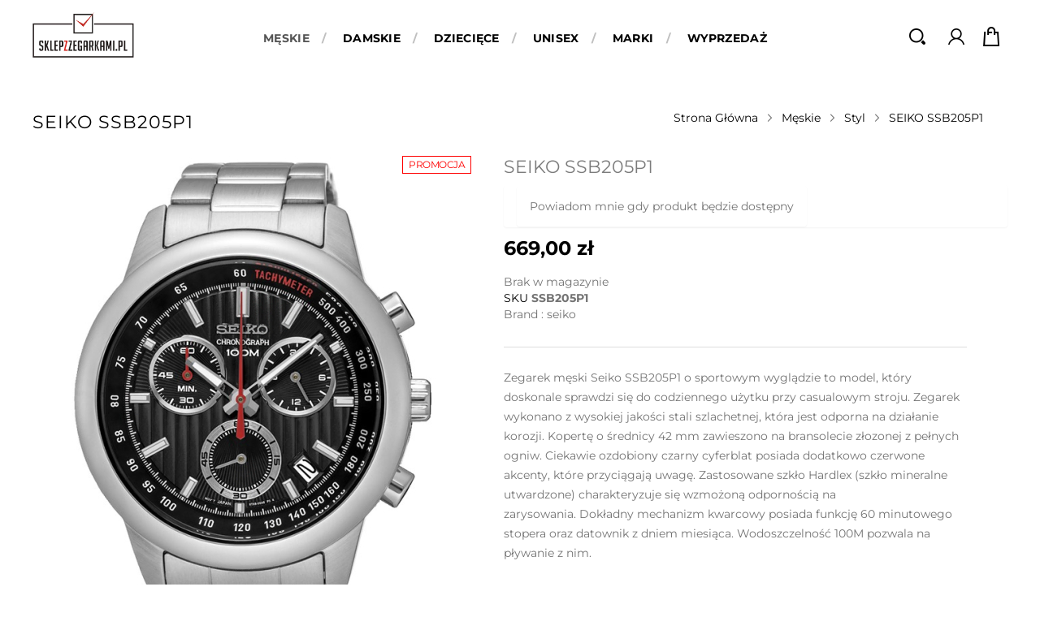

--- FILE ---
content_type: text/html; charset=UTF-8
request_url: https://sklepzzegarkami.pl/forman/styl/seiko-ssb205p1.html
body_size: 22216
content:
<!doctype html>
<html lang="pl">
    <head prefix="og: http://ogp.me/ns# fb: http://ogp.me/ns/fb# product: http://ogp.me/ns/product#">
        <script type="a5db6aea06bfb8080ca8c6de-text/javascript">
    var LOCALE = 'pl\u002DPL';
    var BASE_URL = 'https\u003A\u002F\u002Fsklepzzegarkami.pl\u002F';
    var require = {
        'baseUrl': 'https\u003A\u002F\u002Fsklepzzegarkami.pl\u002Fstatic\u002Fversion1761550409\u002Ffrontend\u002FAdvox\u002Ftimesquare\u002Fpl_PL'
    };</script>        <meta charset="utf-8"/>
<meta name="title" content="Zegarki męskie i zegarki damskie  - SEIKO SSB205P1 - autoryzowany sprzedawca"/>
<meta name="keywords" content="SEIKO SSB205P1"/>
<meta name="robots" content="INDEX,FOLLOW"/>
<meta name="viewport" content="width=device-width, initial-scale=1, maximum-scale=1.0, user-scalable=no"/>
<meta name="format-detection" content="telephone=no"/>
<meta name="description" content="Sklep z zegarkami poleca - SEIKO SSB205P1 ✅ Wysoka jakość produktów w atrakcyjnych cenach ✅ Darmowa dostawa - zapraszamy!"/>
<title>Zegarki męskie i zegarki damskie  - SEIKO SSB205P1 - autoryzowany sprzedawca</title>
<link  rel="stylesheet" type="text/css"  media="all" href="https://sklepzzegarkami.pl/static/version1761550409/frontend/Advox/timesquare/pl_PL/mage/calendar.css" />
<link  rel="stylesheet" type="text/css"  media="all" href="https://sklepzzegarkami.pl/static/version1761550409/frontend/Advox/timesquare/pl_PL/css/styles-m.css" />
<link  rel="stylesheet" type="text/css"  media="all" href="https://sklepzzegarkami.pl/static/version1761550409/frontend/Advox/timesquare/pl_PL/css/owl.carousel.css" />
<link  rel="stylesheet" type="text/css"  media="all" href="https://sklepzzegarkami.pl/static/version1761550409/frontend/Advox/timesquare/pl_PL/css/flexslider.css" />
<link  rel="stylesheet" type="text/css"  media="all" href="https://sklepzzegarkami.pl/static/version1761550409/frontend/Advox/timesquare/pl_PL/css/animate.css" />
<link  rel="stylesheet" type="text/css"  media="all" href="https://sklepzzegarkami.pl/static/version1761550409/frontend/Advox/timesquare/pl_PL/css/lightbox.css" />
<link  rel="stylesheet" type="text/css"  media="all" href="https://sklepzzegarkami.pl/static/version1761550409/frontend/Advox/timesquare/pl_PL/css/font-awesome.min.css" />
<link  rel="stylesheet" type="text/css"  media="all" href="https://sklepzzegarkami.pl/static/version1761550409/frontend/Advox/timesquare/pl_PL/css/advancemenu.css" />
<link  rel="stylesheet" type="text/css"  media="all" href="https://sklepzzegarkami.pl/static/version1761550409/frontend/Advox/timesquare/pl_PL/bootstrap/css/bootstrap.css" />
<link  rel="stylesheet" type="text/css"  media="all" href="https://sklepzzegarkami.pl/static/version1761550409/frontend/Advox/timesquare/pl_PL/bootstrap/css/bootstrap-theme.css" />
<link  rel="stylesheet" type="text/css"  media="all" href="https://sklepzzegarkami.pl/static/version1761550409/frontend/Advox/timesquare/pl_PL/css/custom-theme.css" />
<link  rel="stylesheet" type="text/css"  media="all" href="https://sklepzzegarkami.pl/static/version1761550409/frontend/Advox/timesquare/pl_PL/css/custom-responsive.css" />
<link  rel="stylesheet" type="text/css"  media="all" href="https://sklepzzegarkami.pl/static/version1761550409/frontend/Advox/timesquare/pl_PL/MageWorx_SearchSuiteAutocomplete/css/searchsuiteautocomplete.css" />
<link  rel="stylesheet" type="text/css"  media="all" href="https://sklepzzegarkami.pl/static/version1761550409/frontend/Advox/timesquare/pl_PL/PayU_PaymentGateway/css/payu.css" />
<link  rel="stylesheet" type="text/css"  media="all" href="https://sklepzzegarkami.pl/static/version1761550409/frontend/Advox/timesquare/pl_PL/Magefan_Blog/css/blog-m.css" />
<link  rel="stylesheet" type="text/css"  media="all" href="https://sklepzzegarkami.pl/static/version1761550409/frontend/Advox/timesquare/pl_PL/Magefan_Blog/css/blog-custom.css" />
<link  rel="stylesheet" type="text/css"  media="all" href="https://sklepzzegarkami.pl/static/version1761550409/frontend/Advox/timesquare/pl_PL/mage/gallery/gallery.css" />
<link  rel="stylesheet" type="text/css"  media="all" href="https://sklepzzegarkami.pl/static/version1761550409/frontend/Advox/timesquare/pl_PL/Magefan_Blog/css/blog-new.css" />
<link  rel="stylesheet" type="text/css"  media="screen and (min-width: 768px)" href="https://sklepzzegarkami.pl/static/version1761550409/frontend/Advox/timesquare/pl_PL/css/styles-l.css" />
<link  rel="stylesheet" type="text/css"  media="print" href="https://sklepzzegarkami.pl/static/version1761550409/frontend/Advox/timesquare/pl_PL/css/print.css" />
<script type="a5db6aea06bfb8080ca8c6de-text/javascript" src="https://sklepzzegarkami.pl/static/version1761550409/frontend/Advox/timesquare/pl_PL/requirejs/require.js"></script>
<script type="a5db6aea06bfb8080ca8c6de-text/javascript" src="https://sklepzzegarkami.pl/static/version1761550409/frontend/Advox/timesquare/pl_PL/mage/requirejs/mixins.js"></script>
<script type="a5db6aea06bfb8080ca8c6de-text/javascript" src="https://sklepzzegarkami.pl/static/version1761550409/frontend/Advox/timesquare/pl_PL/requirejs-config.js"></script>
<link rel="preload" as="font" crossorigin="anonymous" href="https://sklepzzegarkami.pl/static/version1761550409/frontend/Advox/timesquare/pl_PL/fonts/opensans/light/opensans-300.woff2" />
<link rel="preload" as="font" crossorigin="anonymous" href="https://sklepzzegarkami.pl/static/version1761550409/frontend/Advox/timesquare/pl_PL/fonts/opensans/regular/opensans-400.woff2" />
<link rel="preload" as="font" crossorigin="anonymous" href="https://sklepzzegarkami.pl/static/version1761550409/frontend/Advox/timesquare/pl_PL/fonts/opensans/semibold/opensans-600.woff2" />
<link rel="preload" as="font" crossorigin="anonymous" href="https://sklepzzegarkami.pl/static/version1761550409/frontend/Advox/timesquare/pl_PL/fonts/opensans/bold/opensans-700.woff2" />
<link rel="preload" as="font" crossorigin="anonymous" href="https://sklepzzegarkami.pl/static/version1761550409/frontend/Advox/timesquare/pl_PL/fonts/Luma-Icons.woff2" />
<style type="text/css">@font-face {font-family:Lato;font-style:normal;font-weight:400;src:url(/cf-fonts/s/lato/5.0.18/latin/400/normal.woff2);unicode-range:U+0000-00FF,U+0131,U+0152-0153,U+02BB-02BC,U+02C6,U+02DA,U+02DC,U+0304,U+0308,U+0329,U+2000-206F,U+2074,U+20AC,U+2122,U+2191,U+2193,U+2212,U+2215,U+FEFF,U+FFFD;font-display:swap;}@font-face {font-family:Lato;font-style:normal;font-weight:400;src:url(/cf-fonts/s/lato/5.0.18/latin-ext/400/normal.woff2);unicode-range:U+0100-02AF,U+0304,U+0308,U+0329,U+1E00-1E9F,U+1EF2-1EFF,U+2020,U+20A0-20AB,U+20AD-20CF,U+2113,U+2C60-2C7F,U+A720-A7FF;font-display:swap;}@font-face {font-family:Lato;font-style:normal;font-weight:700;src:url(/cf-fonts/s/lato/5.0.18/latin/700/normal.woff2);unicode-range:U+0000-00FF,U+0131,U+0152-0153,U+02BB-02BC,U+02C6,U+02DA,U+02DC,U+0304,U+0308,U+0329,U+2000-206F,U+2074,U+20AC,U+2122,U+2191,U+2193,U+2212,U+2215,U+FEFF,U+FFFD;font-display:swap;}@font-face {font-family:Lato;font-style:normal;font-weight:700;src:url(/cf-fonts/s/lato/5.0.18/latin-ext/700/normal.woff2);unicode-range:U+0100-02AF,U+0304,U+0308,U+0329,U+1E00-1E9F,U+1EF2-1EFF,U+2020,U+20A0-20AB,U+20AD-20CF,U+2113,U+2C60-2C7F,U+A720-A7FF;font-display:swap;}@font-face {font-family:Lato;font-style:normal;font-weight:900;src:url(/cf-fonts/s/lato/5.0.18/latin/900/normal.woff2);unicode-range:U+0000-00FF,U+0131,U+0152-0153,U+02BB-02BC,U+02C6,U+02DA,U+02DC,U+0304,U+0308,U+0329,U+2000-206F,U+2074,U+20AC,U+2122,U+2191,U+2193,U+2212,U+2215,U+FEFF,U+FFFD;font-display:swap;}@font-face {font-family:Lato;font-style:normal;font-weight:900;src:url(/cf-fonts/s/lato/5.0.18/latin-ext/900/normal.woff2);unicode-range:U+0100-02AF,U+0304,U+0308,U+0329,U+1E00-1E9F,U+1EF2-1EFF,U+2020,U+20A0-20AB,U+20AD-20CF,U+2113,U+2C60-2C7F,U+A720-A7FF;font-display:swap;}</style>
<style type="text/css">@font-face {font-family:Montserrat;font-style:normal;font-weight:300;src:url(/cf-fonts/s/montserrat/5.0.16/cyrillic-ext/300/normal.woff2);unicode-range:U+0460-052F,U+1C80-1C88,U+20B4,U+2DE0-2DFF,U+A640-A69F,U+FE2E-FE2F;font-display:swap;}@font-face {font-family:Montserrat;font-style:normal;font-weight:300;src:url(/cf-fonts/s/montserrat/5.0.16/vietnamese/300/normal.woff2);unicode-range:U+0102-0103,U+0110-0111,U+0128-0129,U+0168-0169,U+01A0-01A1,U+01AF-01B0,U+0300-0301,U+0303-0304,U+0308-0309,U+0323,U+0329,U+1EA0-1EF9,U+20AB;font-display:swap;}@font-face {font-family:Montserrat;font-style:normal;font-weight:300;src:url(/cf-fonts/s/montserrat/5.0.16/latin-ext/300/normal.woff2);unicode-range:U+0100-02AF,U+0304,U+0308,U+0329,U+1E00-1E9F,U+1EF2-1EFF,U+2020,U+20A0-20AB,U+20AD-20CF,U+2113,U+2C60-2C7F,U+A720-A7FF;font-display:swap;}@font-face {font-family:Montserrat;font-style:normal;font-weight:300;src:url(/cf-fonts/s/montserrat/5.0.16/cyrillic/300/normal.woff2);unicode-range:U+0301,U+0400-045F,U+0490-0491,U+04B0-04B1,U+2116;font-display:swap;}@font-face {font-family:Montserrat;font-style:normal;font-weight:300;src:url(/cf-fonts/s/montserrat/5.0.16/latin/300/normal.woff2);unicode-range:U+0000-00FF,U+0131,U+0152-0153,U+02BB-02BC,U+02C6,U+02DA,U+02DC,U+0304,U+0308,U+0329,U+2000-206F,U+2074,U+20AC,U+2122,U+2191,U+2193,U+2212,U+2215,U+FEFF,U+FFFD;font-display:swap;}@font-face {font-family:Montserrat;font-style:normal;font-weight:400;src:url(/cf-fonts/s/montserrat/5.0.16/cyrillic/400/normal.woff2);unicode-range:U+0301,U+0400-045F,U+0490-0491,U+04B0-04B1,U+2116;font-display:swap;}@font-face {font-family:Montserrat;font-style:normal;font-weight:400;src:url(/cf-fonts/s/montserrat/5.0.16/cyrillic-ext/400/normal.woff2);unicode-range:U+0460-052F,U+1C80-1C88,U+20B4,U+2DE0-2DFF,U+A640-A69F,U+FE2E-FE2F;font-display:swap;}@font-face {font-family:Montserrat;font-style:normal;font-weight:400;src:url(/cf-fonts/s/montserrat/5.0.16/latin-ext/400/normal.woff2);unicode-range:U+0100-02AF,U+0304,U+0308,U+0329,U+1E00-1E9F,U+1EF2-1EFF,U+2020,U+20A0-20AB,U+20AD-20CF,U+2113,U+2C60-2C7F,U+A720-A7FF;font-display:swap;}@font-face {font-family:Montserrat;font-style:normal;font-weight:400;src:url(/cf-fonts/s/montserrat/5.0.16/latin/400/normal.woff2);unicode-range:U+0000-00FF,U+0131,U+0152-0153,U+02BB-02BC,U+02C6,U+02DA,U+02DC,U+0304,U+0308,U+0329,U+2000-206F,U+2074,U+20AC,U+2122,U+2191,U+2193,U+2212,U+2215,U+FEFF,U+FFFD;font-display:swap;}@font-face {font-family:Montserrat;font-style:normal;font-weight:400;src:url(/cf-fonts/s/montserrat/5.0.16/vietnamese/400/normal.woff2);unicode-range:U+0102-0103,U+0110-0111,U+0128-0129,U+0168-0169,U+01A0-01A1,U+01AF-01B0,U+0300-0301,U+0303-0304,U+0308-0309,U+0323,U+0329,U+1EA0-1EF9,U+20AB;font-display:swap;}@font-face {font-family:Montserrat;font-style:normal;font-weight:700;src:url(/cf-fonts/s/montserrat/5.0.16/cyrillic/700/normal.woff2);unicode-range:U+0301,U+0400-045F,U+0490-0491,U+04B0-04B1,U+2116;font-display:swap;}@font-face {font-family:Montserrat;font-style:normal;font-weight:700;src:url(/cf-fonts/s/montserrat/5.0.16/cyrillic-ext/700/normal.woff2);unicode-range:U+0460-052F,U+1C80-1C88,U+20B4,U+2DE0-2DFF,U+A640-A69F,U+FE2E-FE2F;font-display:swap;}@font-face {font-family:Montserrat;font-style:normal;font-weight:700;src:url(/cf-fonts/s/montserrat/5.0.16/latin-ext/700/normal.woff2);unicode-range:U+0100-02AF,U+0304,U+0308,U+0329,U+1E00-1E9F,U+1EF2-1EFF,U+2020,U+20A0-20AB,U+20AD-20CF,U+2113,U+2C60-2C7F,U+A720-A7FF;font-display:swap;}@font-face {font-family:Montserrat;font-style:normal;font-weight:700;src:url(/cf-fonts/s/montserrat/5.0.16/vietnamese/700/normal.woff2);unicode-range:U+0102-0103,U+0110-0111,U+0128-0129,U+0168-0169,U+01A0-01A1,U+01AF-01B0,U+0300-0301,U+0303-0304,U+0308-0309,U+0323,U+0329,U+1EA0-1EF9,U+20AB;font-display:swap;}@font-face {font-family:Montserrat;font-style:normal;font-weight:700;src:url(/cf-fonts/s/montserrat/5.0.16/latin/700/normal.woff2);unicode-range:U+0000-00FF,U+0131,U+0152-0153,U+02BB-02BC,U+02C6,U+02DA,U+02DC,U+0304,U+0308,U+0329,U+2000-206F,U+2074,U+20AC,U+2122,U+2191,U+2193,U+2212,U+2215,U+FEFF,U+FFFD;font-display:swap;}</style>
<link  rel="icon" type="image/x-icon" href="https://sklepzzegarkami.pl/media/favicon/stores/1/znak.png" />
<link  rel="shortcut icon" type="image/x-icon" href="https://sklepzzegarkami.pl/media/favicon/stores/1/znak.png" />
<link  href="https://sklepzzegarkami.pl/static/version1761550409/frontend/Advox/timesquare/pl_PL/css/source/_extend.less" />
<link  rel="canonical" href="https://sklepzzegarkami.pl/seiko-ssb205p1.html" />
<meta name="google-site-verification" content="scsYzR4izF50TQzAzsGUomw4LH_Ts2h20prfbMkL-a4" />        <!-- BEGIN GOOGLE ANALYTICS CODE -->
<script type="text/x-magento-init">
{
    "*": {
        "Magento_GoogleAnalytics/js/google-analytics": {
            "isCookieRestrictionModeEnabled": 1,
            "currentWebsite": 1,
            "cookieName": "user_allowed_save_cookie",
            "ordersTrackingData": [],
            "pageTrackingData": {"optPageUrl":"","isAnonymizedIpActive":false,"accountId":"UA-115307416-1"}        }
    }
}
</script>
<!-- END GOOGLE ANALYTICS CODE -->
    <script type="text/x-magento-init">
        {
            "*": {
                "Magento_PageCache/js/form-key-provider": {
                    "isPaginationCacheEnabled":
                        0                }
            }
        }
    </script>

<meta property="og:type" content="product" />
<meta property="og:title"
      content="SEIKO&#x20;SSB205P1" />
<meta property="og:image"
      content="https://sklepzzegarkami.pl/media/catalog/product/cache/6eeae4ad8b3e7bb05ed73c6cc05582fb/s/s/ssb205p1.jpg" />
<meta property="og:description"
      content="Zegarek&#x20;m&#x0119;ski&amp;nbsp&#x3B;Seiko&#x20;SSB205P1&#x20;o&#x20;sportowym&#x20;wygl&#x0105;dzie&#x20;to&#x20;model,&#x20;kt&amp;oacute&#x3B;ry&#x20;doskonale&#x20;sprawdzi&#x20;si&#x0119;&#x20;do&#x20;codziennego&#x20;u&#x017C;ytku&#x20;przy&#x20;casualowym&#x20;stroju.&#x20;Zegarek&#x20;wykonano&#x20;z&#x20;wysokiej&#x20;jako&#x015B;ci&#x20;stali&#x20;szlachetnej,&#x20;kt&amp;oacute&#x3B;ra&#x20;jest&#x20;odporna&#x20;na&#x20;dzia&#x0142;anie&#x20;korozji.&#x20;Kopert&#x0119;&#x20;o&#x20;&#x015B;rednicy&#x20;42&#x20;mm&#x20;zawieszono&#x20;na&#x20;bransolecie&#x20;z&#x0142;ozonej&#x20;z&#x20;pe&#x0142;nych&#x20;ogniw.&#x20;Ciekawie&#x20;ozdobiony&#x20;czarny&#x20;cyferblat&#x20;posiada&#x20;dodatkowo&#x20;czerwone&#x20;akcenty,&#x20;kt&amp;oacute&#x3B;re&#x20;przyci&#x0105;gaj&#x0105;&#x20;uwag&#x0119;.&amp;nbsp&#x3B;Zastosowane&#x20;szk&#x0142;o&#x20;Hardlex&#x20;&#x28;szk&#x0142;o&#x20;mineralne&#x20;utwardzone&#x29;&#x20;charakteryzuje&#x20;si&#x0119;&#x20;wzmo&#x017C;on&#x0105;&#x20;odporno&#x015B;ci&#x0105;&#x20;na&#x20;zarysowania.&amp;nbsp&#x3B;Dok&#x0142;adny&#x20;mechanizm&#x20;kwarcowy&#x20;posiada&#x20;funkcj&#x0119;&#x20;60&#x20;minutowego&#x20;stopera&#x20;oraz&#x20;datownik&#x20;z&#x20;dniem&#x20;miesi&#x0105;ca.&#x20;Wodoszczelno&#x015B;&#x0107;&#x20;100M&#x20;pozwala&#x20;na&#x20;p&#x0142;ywanie&#x20;z&#x20;nim." />
<meta property="og:url" content="https://sklepzzegarkami.pl/seiko-ssb205p1.html" />
    <meta property="product:price:amount" content="668.997001"/>
    <meta property="product:price:currency"
      content="PLN"/>
    </head>
    <body data-container="body"
          data-mage-init='{"loaderAjax": {}, "loader": { "icon": "https://sklepzzegarkami.pl/static/version1761550409/frontend/Advox/timesquare/pl_PL/images/loader-2.gif"}}'
        class="pl-thm-advox pl-thm-advox-timesquare catalog-product-view product-seiko-ssb205p1 categorypath-forman-styl category-styl page-layout-1column" id="html-body" itemtype="http://schema.org/Product" itemscope="itemscope">
        
<div class="cookie-status-message" id="cookie-status">
    The store will not work correctly when cookies are disabled.</div>
<script type="text&#x2F;javascript">document.querySelector("#cookie-status").style.display = "none";</script>
<script type="text/x-magento-init">
    {
        "*": {
            "cookieStatus": {}
        }
    }
</script>

<script type="text/x-magento-init">
    {
        "*": {
            "mage/cookies": {
                "expires": null,
                "path": "\u002F",
                "domain": ".sklepzzegarkami.pl",
                "secure": true,
                "lifetime": "3600"
            }
        }
    }
</script>
    <noscript>
        <div class="message global noscript">
            <div class="content">
                <p>
                    <strong>Wygląda na to, że JavaScript jest wyłączony w twojej przeglądarce.</strong>
                    <span>
                        By w pełni cieszyć się naszą stroną, upewnij się, że włączyłeś JavaScript w swojej przeglądarce.                    </span>
                </p>
            </div>
        </div>
    </noscript>
    <div role="alertdialog"
         tabindex="-1"
         class="message global cookie"
         id="notice-cookie-block">
        <div role="document" class="content" tabindex="0">
            <p>
                <strong>Używamy cookies aby ułatwić korzystanie ze sklepu.</strong>
                <span>Zgodnie z dyrektywą dotyczącą prywatności w sieci, musimy zapytać o Twoją zgodę na zapisywanie plików cookies.                </span>
                <a href="https://sklepzzegarkami.pl/privacy-policy-cookie-restriction-mode/"> Dowiedz się więcej</a>.            </p>
            <div class="actions">
                <button id="btn-cookie-allow" class="action allow primary">
                    <span>Zezwalaj na pliki cookie</span>
                </button>
            </div>
        </div>
    </div>
    <script type="text&#x2F;javascript">    var elem83GZmD8gArray = document.querySelectorAll('div#notice-cookie-block');
    if(elem83GZmD8gArray.length !== 'undefined'){
        elem83GZmD8gArray.forEach(function(element) {
            if (element) {
                element.style.display = 'none';

            }
        });
    }</script>    <script type="text/x-magento-init">
        {
            "#notice-cookie-block": {
                "cookieNotices": {
                    "cookieAllowButtonSelector": "#btn-cookie-allow",
                    "cookieName": "user_allowed_save_cookie",
                    "cookieValue": {"1":1},
                    "cookieLifetime": 31536000,
                    "noCookiesUrl": "https\u003A\u002F\u002Fsklepzzegarkami.pl\u002Fcookie\u002Findex\u002FnoCookies\u002F"
                }
            }
        }
    </script>

<script type="a5db6aea06bfb8080ca8c6de-text/javascript">
    window.cookiesConfig = window.cookiesConfig || {};
    window.cookiesConfig.secure = true;
</script><script type="a5db6aea06bfb8080ca8c6de-text/javascript">    require.config({
        map: {
            '*': {
                wysiwygAdapter: 'mage/adminhtml/wysiwyg/tiny_mce/tinymceAdapter'
            }
        }
    });</script><script type="a5db6aea06bfb8080ca8c6de-text/javascript">    require.config({
        paths: {
            googleMaps: 'https\u003A\u002F\u002Fmaps.googleapis.com\u002Fmaps\u002Fapi\u002Fjs\u003Fv\u003D3\u0026key\u003D'
        },
        config: {
            'Magento_PageBuilder/js/utils/map': {
                style: '',
            },
            'Magento_PageBuilder/js/content-type/map/preview': {
                apiKey: '',
                apiKeyErrorMessage: 'You\u0020must\u0020provide\u0020a\u0020valid\u0020\u003Ca\u0020href\u003D\u0027https\u003A\u002F\u002Fsklepzzegarkami.pl\u002Fadminhtml\u002Fsystem_config\u002Fedit\u002Fsection\u002Fcms\u002F\u0023cms_pagebuilder\u0027\u0020target\u003D\u0027_blank\u0027\u003EGoogle\u0020Maps\u0020API\u0020key\u003C\u002Fa\u003E\u0020to\u0020use\u0020a\u0020map.'
            },
            'Magento_PageBuilder/js/form/element/map': {
                apiKey: '',
                apiKeyErrorMessage: 'You\u0020must\u0020provide\u0020a\u0020valid\u0020\u003Ca\u0020href\u003D\u0027https\u003A\u002F\u002Fsklepzzegarkami.pl\u002Fadminhtml\u002Fsystem_config\u002Fedit\u002Fsection\u002Fcms\u002F\u0023cms_pagebuilder\u0027\u0020target\u003D\u0027_blank\u0027\u003EGoogle\u0020Maps\u0020API\u0020key\u003C\u002Fa\u003E\u0020to\u0020use\u0020a\u0020map.'
            },
        }
    });</script><script type="a5db6aea06bfb8080ca8c6de-text/javascript">
    require.config({
        shim: {
            'Magento_PageBuilder/js/utils/map': {
                deps: ['googleMaps']
            }
        }
    });</script><div class="page-wrapper"><header class="page-header"><div class="header-outer header-inner"><div class="panel header"><ul class="header links">        <li class="greet welcome" data-bind="scope: 'customer'">
            <span data-bind="text: customer().fullname ? $t('Welcome, %1!').replace('%1', customer().fullname) : 'Witaj!'"></span>
        </li>
        <script type="text/x-magento-init">
        {
            "*": {
                "Magento_Ui/js/core/app": {
                    "components": {
                        "customer": {
                            "component": "Magento_Customer/js/view/customer"
                        }
                    }
                }
            }
        }
        </script>
    <li class="link authorization-link" data-label="lub">
    <a href="https://sklepzzegarkami.pl/customer/account/login/referer/aHR0cHM6Ly9za2xlcHp6ZWdhcmthbWkucGwvZm9ybWFuL3N0eWwvc2Vpa28tc3NiMjA1cDEuaHRtbA~~/"        >Zaloguj się</a>
</li>
<li><a href="https://sklepzzegarkami.pl/customer/account/create/" id="idnvIWzhaL" >Utwórz konto</a></li></ul></div><div id="spinner"></div>

<div class="header content">
		
		
		<div class="header_right_outer">
			
			<div class="haeder_left">
				<span data-action="toggle-nav" class="action nav-toggle"><span>Przełącznik Nav</span></span>
    <a class="logo" href="https://sklepzzegarkami.pl/" title="sklepzzegarkami.pl">
        <picture>
            <source type="image/webp" srcset="https://sklepzzegarkami.pl/media/logo/stores/1/Sklep_z_zegarkami_logo_-_gotowe_3.webp">
        <source type="image/png" srcset="https://sklepzzegarkami.pl/media/logo/stores/1/Sklep_z_zegarkami_logo_-_gotowe_3.png">
        <img src="https://sklepzzegarkami.pl/media/logo/stores/1/Sklep_z_zegarkami_logo_-_gotowe_3.png"
             alt="sklepzzegarkami.pl"
             width="125"                      loading="lazy" /></picture>
</a>
			</div>
			
			<div class="haeder_middle">
				    <div class="sections nav-sections">
                <div class="section-items nav-sections-items"
             data-mage-init='{"tabs":{"openedState":"active"}}'>
                                            <div class="section-item-title nav-sections-item-title"
                     data-role="collapsible">
                    <a class="nav-sections-item-switch"
                       data-toggle="switch" href="#store.menu">
                        Menu                    </a>
                </div>
                <div class="section-item-content nav-sections-item-content"
                     id="store.menu"
                     data-role="content">
                    <nav id="advancemenu" class="navigation advance-megamenu desktop-menu">
    <ul id="desktopmenu" class="advance-menu">
		        <li  class="level0 nav-1 category-item first has-active level-top parent"><a href="https://sklepzzegarkami.pl/forman"  class="level-top" ><span>Męskie</span></a><div class="popup-menu popup-3"><div class="popup-menu-top"></div><div class="popup-menu-inner popup-menu-middle popup-category-3"><ul class="level0 submenu advance-submenu"><li  class="level1 nav-1-1 category-item first active parent"><a href="https://sklepzzegarkami.pl/forman/styl.html" ><span>Styl</span></a><ul class="level1 submenu advance-submenu"><li  class="level2 nav-1-1-1 category-item first"><a href="https://sklepzzegarkami.pl/forman/styl/klasyczne.html" ><span>Klasyczne</span></a></li><li  class="level2 nav-1-1-2 category-item"><a href="https://sklepzzegarkami.pl/forman/styl/sportowe.html" ><span>Sportowe</span></a></li><li  class="level2 nav-1-1-3 category-item"><a href="https://sklepzzegarkami.pl/forman/styl/fashion.html" ><span>Fashion</span></a></li><li  class="level2 nav-1-1-4 category-item last"><a href="https://sklepzzegarkami.pl/forman/styl/bizuteryjne.html" ><span>Biżuteryjne</span></a></li></ul></li><li  class="level1 nav-1-2 category-item parent"><a href="https://sklepzzegarkami.pl/forman/mechanizm.html" ><span>Mechanizm</span></a><ul class="level1 submenu advance-submenu"><li  class="level2 nav-1-2-1 category-item first"><a href="https://sklepzzegarkami.pl/forman/mechanizm/na-baterie.html" ><span>Kwarcowy</span></a></li><li  class="level2 nav-1-2-2 category-item last"><a href="https://sklepzzegarkami.pl/forman/mechanizm/automatyczny-nakrecany.html" ><span>Automatyczny, nakręcany</span></a></li></ul></li><li  class="level1 nav-1-3 category-item parent"><a href="https://sklepzzegarkami.pl/forman/material-koperty.html" ><span>Materiał koperty</span></a><ul class="level1 submenu advance-submenu"><li  class="level2 nav-1-3-1 category-item first"><a href="https://sklepzzegarkami.pl/forman/material-koperty/stal.html" ><span>Stal</span></a></li><li  class="level2 nav-1-3-2 category-item"><a href="https://sklepzzegarkami.pl/forman/material-koperty/tworzywo-sztuczne.html" ><span>Tworzywo sztuczne</span></a></li><li  class="level2 nav-1-3-3 category-item"><a href="https://sklepzzegarkami.pl/forman/material-koperty/tytan.html" ><span>Tytan</span></a></li><li  class="level2 nav-1-3-4 category-item"><a href="https://sklepzzegarkami.pl/forman/material-koperty/ceramik.html" ><span>Ceramika</span></a></li><li  class="level2 nav-1-3-5 category-item"><a href="https://sklepzzegarkami.pl/forman/material-koperty/karbon.html" ><span>Karbon</span></a></li><li  class="level2 nav-1-3-6 category-item"><a href="https://sklepzzegarkami.pl/forman/material-koperty/braz.html" ><span>Brąz</span></a></li><li  class="level2 nav-1-3-7 category-item"><a href="https://sklepzzegarkami.pl/forman/material-koperty/zloto-14-karat.html" ><span>Złoto 14 karat</span></a></li><li  class="level2 nav-1-3-8 category-item"><a href="https://sklepzzegarkami.pl/forman/material-koperty/mosiadz.html" ><span>Mosiądz</span></a></li><li  class="level2 nav-1-3-9 category-item last"><a href="https://sklepzzegarkami.pl/forman/material-koperty/metal.html" ><span>Metal</span></a></li></ul></li><li  class="level1 nav-1-4 category-item parent"><a href="https://sklepzzegarkami.pl/forman/kolor-koperty.html" ><span>Kolor koperty</span></a><ul class="level1 submenu advance-submenu"><li  class="level2 nav-1-4-1 category-item first"><a href="https://sklepzzegarkami.pl/forman/kolor-koperty/stalowy.html" ><span>Stalowy</span></a></li><li  class="level2 nav-1-4-2 category-item"><a href="https://sklepzzegarkami.pl/forman/kolor-koperty/zolte-zloto.html" ><span>Żółte złoto</span></a></li><li  class="level2 nav-1-4-3 category-item"><a href="https://sklepzzegarkami.pl/forman/kolor-koperty/czarny.html" ><span>Czarny</span></a></li><li  class="level2 nav-1-4-4 category-item"><a href="https://sklepzzegarkami.pl/forman/kolor-koperty/niebieski.html" ><span>Niebieski</span></a></li><li  class="level2 nav-1-4-5 category-item"><a href="https://sklepzzegarkami.pl/forman/kolor-koperty/czerwony.html" ><span>Czerwony</span></a></li><li  class="level2 nav-1-4-6 category-item"><a href="https://sklepzzegarkami.pl/forman/kolor-koperty/bialy.html" ><span>Biały</span></a></li><li  class="level2 nav-1-4-7 category-item"><a href="https://sklepzzegarkami.pl/forman/kolor-koperty/zielony.html" ><span>Zielony</span></a></li><li  class="level2 nav-1-4-8 category-item last"><a href="https://sklepzzegarkami.pl/forman/kolor-koperty/rozowy.html" ><span>Różowy</span></a></li></ul></li><li  class="level1 nav-1-5 category-item parent"><a href="https://sklepzzegarkami.pl/forman/kolor-tarczy.html" ><span>Kolor tarczy</span></a><ul class="level1 submenu advance-submenu"><li  class="level2 nav-1-5-1 category-item first"><a href="https://sklepzzegarkami.pl/forman/kolor-tarczy/stalowy.html" ><span>Stalowy</span></a></li><li  class="level2 nav-1-5-2 category-item"><a href="https://sklepzzegarkami.pl/forman/kolor-tarczy/bialy.html" ><span>Biały</span></a></li><li  class="level2 nav-1-5-3 category-item"><a href="https://sklepzzegarkami.pl/forman/kolor-tarczy/bezowy.html" ><span>Beżowy</span></a></li><li  class="level2 nav-1-5-4 category-item"><a href="https://sklepzzegarkami.pl/forman/kolor-tarczy/brazowy.html" ><span>Brązowy</span></a></li><li  class="level2 nav-1-5-5 category-item"><a href="https://sklepzzegarkami.pl/forman/kolor-tarczy/czarny.html" ><span>Czarny</span></a></li><li  class="level2 nav-1-5-6 category-item"><a href="https://sklepzzegarkami.pl/forman/kolor-tarczy/czerwony.html" ><span>Czerwony</span></a></li><li  class="level2 nav-1-5-7 category-item"><a href="https://sklepzzegarkami.pl/forman/kolor-tarczy/niebieski.html" ><span>Niebieski</span></a></li><li  class="level2 nav-1-5-8 category-item"><a href="https://sklepzzegarkami.pl/forman/kolor-tarczy/skeleton.html" ><span>Skeleton</span></a></li><li  class="level2 nav-1-5-9 category-item"><a href="https://sklepzzegarkami.pl/forman/kolor-tarczy/szary.html" ><span>Szary</span></a></li><li  class="level2 nav-1-5-10 category-item"><a href="https://sklepzzegarkami.pl/forman/kolor-tarczy/szampanski.html" ><span>Szampański</span></a></li><li  class="level2 nav-1-5-11 category-item"><a href="https://sklepzzegarkami.pl/forman/kolor-tarczy/zloty.html" ><span>Żółte złoto</span></a></li><li  class="level2 nav-1-5-12 category-item"><a href="https://sklepzzegarkami.pl/forman/kolor-tarczy/rozowe-zloto.html" ><span>Różowe złoto</span></a></li><li  class="level2 nav-1-5-13 category-item"><a href="https://sklepzzegarkami.pl/forman/kolor-tarczy/multiokolor.html" ><span>Multikolor</span></a></li><li  class="level2 nav-1-5-14 category-item"><a href="https://sklepzzegarkami.pl/forman/kolor-tarczy/zielony.html" ><span>Zielony</span></a></li><li  class="level2 nav-1-5-15 category-item"><a href="https://sklepzzegarkami.pl/forman/kolor-tarczy/granatowy.html" ><span>Granatowy</span></a></li><li  class="level2 nav-1-5-16 category-item"><a href="https://sklepzzegarkami.pl/forman/kolor-tarczy/pomaranczowy.html" ><span>Pomarańczowy</span></a></li><li  class="level2 nav-1-5-17 category-item"><a href="https://sklepzzegarkami.pl/forman/kolor-tarczy/zolty.html" ><span>Żółty</span></a></li><li  class="level2 nav-1-5-18 category-item"><a href="https://sklepzzegarkami.pl/forman/kolor-tarczy/rozowy.html" ><span>Różowy</span></a></li><li  class="level2 nav-1-5-19 category-item"><a href="https://sklepzzegarkami.pl/forman/kolor-tarczy/tiffany-blue.html" ><span>Tiffany Blue</span></a></li><li  class="level2 nav-1-5-20 category-item"><a href="https://sklepzzegarkami.pl/forman/kolor-tarczy/wskazanie-cyfrowe.html" ><span>Wskazanie cyfrowe</span></a></li><li  class="level2 nav-1-5-21 category-item last"><a href="https://sklepzzegarkami.pl/forman/kolor-tarczy/fioletowy.html" ><span>Fioletowy</span></a></li></ul></li><li  class="level1 nav-1-6 category-item parent"><a href="https://sklepzzegarkami.pl/forman/kolor-bransoletki-paska.html" ><span>Kolor bransoletki / paska</span></a><ul class="level1 submenu advance-submenu"><li  class="level2 nav-1-6-1 category-item first"><a href="https://sklepzzegarkami.pl/forman/kolor-bransoletki-paska/stalowy.html" ><span>Stalowy</span></a></li><li  class="level2 nav-1-6-2 category-item"><a href="https://sklepzzegarkami.pl/forman/kolor-bransoletki-paska/zloty.html" ><span>Żółte złoto</span></a></li><li  class="level2 nav-1-6-3 category-item"><a href="https://sklepzzegarkami.pl/forman/kolor-bransoletki-paska/rozowe-zloto.html" ><span>Różowe złoto</span></a></li><li  class="level2 nav-1-6-4 category-item"><a href="https://sklepzzegarkami.pl/forman/kolor-bransoletki-paska/multikolor.html" ><span>Multikolor</span></a></li><li  class="level2 nav-1-6-5 category-item"><a href="https://sklepzzegarkami.pl/forman/kolor-bransoletki-paska/czarny.html" ><span>Czarny</span></a></li><li  class="level2 nav-1-6-6 category-item"><a href="https://sklepzzegarkami.pl/forman/kolor-bransoletki-paska/bialy.html" ><span>Biały</span></a></li><li  class="level2 nav-1-6-7 category-item"><a href="https://sklepzzegarkami.pl/forman/kolor-bransoletki-paska/bezowy.html" ><span>Beżowy</span></a></li><li  class="level2 nav-1-6-8 category-item"><a href="https://sklepzzegarkami.pl/forman/kolor-bransoletki-paska/brazowy.html" ><span>Brązowy</span></a></li><li  class="level2 nav-1-6-9 category-item"><a href="https://sklepzzegarkami.pl/forman/kolor-bransoletki-paska/czerwony.html" ><span>Czerwony</span></a></li><li  class="level2 nav-1-6-10 category-item"><a href="https://sklepzzegarkami.pl/forman/kolor-bransoletki-paska/niebieski.html" ><span>Niebieski</span></a></li><li  class="level2 nav-1-6-11 category-item"><a href="https://sklepzzegarkami.pl/forman/kolor-bransoletki-paska/szary.html" ><span>Szary</span></a></li><li  class="level2 nav-1-6-12 category-item"><a href="https://sklepzzegarkami.pl/forman/kolor-bransoletki-paska/zielony.html" ><span>Zielony</span></a></li><li  class="level2 nav-1-6-13 category-item"><a href="https://sklepzzegarkami.pl/forman/kolor-bransoletki-paska/pomaranczowy.html" ><span>Pomarańczowy</span></a></li><li  class="level2 nav-1-6-14 category-item"><a href="https://sklepzzegarkami.pl/forman/kolor-bransoletki-paska/zolty.html" ><span>Żółty</span></a></li><li  class="level2 nav-1-6-15 category-item last"><a href="https://sklepzzegarkami.pl/forman/kolor-bransoletki-paska/granatowy.html" ><span>Granatowy</span></a></li></ul></li><li  class="level1 nav-1-7 category-item parent"><a href="https://sklepzzegarkami.pl/forman/wodoszczelny.html" ><span>Wodoszczelny</span></a><ul class="level1 submenu advance-submenu"><li  class="level2 nav-1-7-1 category-item first"><a href="https://sklepzzegarkami.pl/forman/wodoszczelny/mycie-rak.html" ><span>Mycie rąk</span></a></li><li  class="level2 nav-1-7-2 category-item"><a href="https://sklepzzegarkami.pl/forman/wodoszczelny/do-plywania.html" ><span>do Pływania</span></a></li><li  class="level2 nav-1-7-3 category-item last"><a href="https://sklepzzegarkami.pl/forman/wodoszczelny/do-nurkowania.html" ><span>do Nurkowania</span></a></li></ul></li><li  class="level1 nav-1-8 category-item parent"><a href="https://sklepzzegarkami.pl/forman/szklo.html" ><span>Szkło</span></a><ul class="level1 submenu advance-submenu"><li  class="level2 nav-1-8-1 category-item first"><a href="https://sklepzzegarkami.pl/forman/szklo/nierysujace-szafirowe.html" ><span>Nierysujące (szafirowe)</span></a></li><li  class="level2 nav-1-8-2 category-item"><a href="https://sklepzzegarkami.pl/forman/szklo/mineralne.html" ><span>Mineralne</span></a></li><li  class="level2 nav-1-8-3 category-item"><a href="https://sklepzzegarkami.pl/forman/szklo/mineralne-utwardzane.html" ><span>Mineralne utwardzane</span></a></li><li  class="level2 nav-1-8-4 category-item last"><a href="https://sklepzzegarkami.pl/forman/szklo/tworzywo-sztuczne.html" ><span>Tworzywo sztuczne</span></a></li></ul></li><li  class="level1 nav-1-9 category-item parent"><a href="https://sklepzzegarkami.pl/forman/cena.html" ><span>Cena</span></a><ul class="level1 submenu advance-submenu"><li  class="level2 nav-1-9-1 category-item first"><a href="https://sklepzzegarkami.pl/forman/cena/do-500pln.html" ><span>do 500pln</span></a></li><li  class="level2 nav-1-9-2 category-item"><a href="https://sklepzzegarkami.pl/forman/cena/500-1000pln.html" ><span>500- 1000pln</span></a></li><li  class="level2 nav-1-9-3 category-item"><a href="https://sklepzzegarkami.pl/forman/cena/1001-2000pln.html" ><span>1001- 2000pln</span></a></li><li  class="level2 nav-1-9-4 category-item"><a href="https://sklepzzegarkami.pl/forman/cena/2001-3000pln.html" ><span> 2001- 3000pln</span></a></li><li  class="level2 nav-1-9-5 category-item"><a href="https://sklepzzegarkami.pl/forman/cena/3001-5000pln.html" ><span>3001- 5000pln</span></a></li><li  class="level2 nav-1-9-6 category-item last"><a href="https://sklepzzegarkami.pl/forman/cena/powyzej-5000pln.html" ><span>Powyżej 5000pln</span></a></li></ul></li><li  class="level1 nav-1-10 category-item"><a href="https://sklepzzegarkami.pl/forman/marki/zeppelin.html" ><span>Zeppelin</span></a></li><li  class="level1 nav-1-11 category-item"><a href="https://sklepzzegarkami.pl/forman/marki/venezianico.html" ><span>Venezianico</span></a></li><li  class="level1 nav-1-12 category-item"><a href="https://sklepzzegarkami.pl/forman/marki/bulova.html" ><span>Bulova</span></a></li><li  class="level1 nav-1-13 category-item"><a href="https://sklepzzegarkami.pl/forman/marki/herbelin.html" ><span>HERBELIN</span></a></li><li  class="level1 nav-1-14 category-item"><a href="https://sklepzzegarkami.pl/forman/marki/junghans.html" ><span>Junghans</span></a></li><li  class="level1 nav-1-15 category-item last"><a href="https://sklepzzegarkami.pl/forman/marki/tsar-bomba.html" ><span>TSAR BOMBA</span></a></li></ul></div><div class="popup-menu-bottom"></div></div></li><li  class="level0 nav-2 category-item level-top parent"><a href="https://sklepzzegarkami.pl/forwoman"  class="level-top" ><span>Damskie</span></a><div class="popup-menu popup-7"><div class="popup-menu-top"></div><div class="popup-menu-inner popup-menu-middle popup-category-7"><ul class="level0 submenu advance-submenu"><li  class="level1 nav-2-1 category-item first parent"><a href="https://sklepzzegarkami.pl/forwoman/styl.html" ><span>Styl</span></a><ul class="level1 submenu advance-submenu"><li  class="level2 nav-2-1-1 category-item first"><a href="https://sklepzzegarkami.pl/forwoman/styl/klasyczne.html" ><span>Klasyczne</span></a></li><li  class="level2 nav-2-1-2 category-item"><a href="https://sklepzzegarkami.pl/forwoman/styl/sportowe.html" ><span>Sportowe</span></a></li><li  class="level2 nav-2-1-3 category-item"><a href="https://sklepzzegarkami.pl/forwoman/styl/fashion.html" ><span>Fashion</span></a></li><li  class="level2 nav-2-1-4 category-item last"><a href="https://sklepzzegarkami.pl/forwoman/styl/bizuteryjne.html" ><span>Biżuteryjne</span></a></li></ul></li><li  class="level1 nav-2-2 category-item parent"><a href="https://sklepzzegarkami.pl/forwoman/mechanizm.html" ><span>Mechanizm</span></a><ul class="level1 submenu advance-submenu"><li  class="level2 nav-2-2-1 category-item first"><a href="https://sklepzzegarkami.pl/forwoman/mechanizm/na-baterie.html" ><span>Kwarcowy</span></a></li><li  class="level2 nav-2-2-2 category-item"><a href="https://sklepzzegarkami.pl/forwoman/mechanizm/automatyczny-nakrecany.html" ><span>Automatyczny, nakręcany</span></a></li><li  class="level2 nav-2-2-3 category-item last"><a href="https://sklepzzegarkami.pl/forwoman/mechanizm/solarny.html" ><span>Solarny</span></a></li></ul></li><li  class="level1 nav-2-3 category-item parent"><a href="https://sklepzzegarkami.pl/forwoman/bransoletka-pasek.html" ><span>Bransoletka / pasek</span></a><ul class="level1 submenu advance-submenu"><li  class="level2 nav-2-3-1 category-item first parent"><a href="https://sklepzzegarkami.pl/forwoman/bransoletka-pasek/bransoletka.html" ><span>Bransoletka</span></a><ul class="level2 submenu advance-submenu"><li  class="level3 nav-2-3-1-1 category-item first last"><a href="https://sklepzzegarkami.pl/forwoman/bransoletka-pasek/bransoletka/bransoletka-metalowa.html" ><span>Bransoletka metalowa</span></a></li></ul></li><li  class="level2 nav-2-3-2 category-item last parent"><a href="https://sklepzzegarkami.pl/forwoman/bransoletka-pasek/pasek.html" ><span>Pasek</span></a><ul class="level2 submenu advance-submenu"><li  class="level3 nav-2-3-2-1 category-item first last"><a href="https://sklepzzegarkami.pl/forwoman/bransoletka-pasek/pasek/skora-ekologiczna.html" ><span>Skóra ekologiczna</span></a></li></ul></li></ul></li><li  class="level1 nav-2-4 category-item parent"><a href="https://sklepzzegarkami.pl/forwoman/material-koperty.html" ><span>Materiał koperty</span></a><ul class="level1 submenu advance-submenu"><li  class="level2 nav-2-4-1 category-item first"><a href="https://sklepzzegarkami.pl/forwoman/material-koperty/stal.html" ><span>Stal</span></a></li><li  class="level2 nav-2-4-2 category-item"><a href="https://sklepzzegarkami.pl/forwoman/material-koperty/tworzywo-sztuczne.html" ><span>Tworzywo sztuczne</span></a></li><li  class="level2 nav-2-4-3 category-item"><a href="https://sklepzzegarkami.pl/forwoman/material-koperty/ceramika.html" ><span>Ceramika</span></a></li><li  class="level2 nav-2-4-4 category-item"><a href="https://sklepzzegarkami.pl/forwoman/material-koperty/tytan.html" ><span>Tytan</span></a></li><li  class="level2 nav-2-4-5 category-item"><a href="https://sklepzzegarkami.pl/forwoman/material-koperty/mosiadz.html" ><span>Mosiądz</span></a></li><li  class="level2 nav-2-4-6 category-item last"><a href="https://sklepzzegarkami.pl/forwoman/material-koperty/metal.html" ><span>Metal</span></a></li></ul></li><li  class="level1 nav-2-5 category-item parent"><a href="https://sklepzzegarkami.pl/forwoman/kolor-koperty.html" ><span>Kolor koperty</span></a><ul class="level1 submenu advance-submenu"><li  class="level2 nav-2-5-1 category-item first"><a href="https://sklepzzegarkami.pl/forwoman/kolor-koperty/cyrkonie-swarovski.html" ><span>cyrkonie Swarovski</span></a></li><li  class="level2 nav-2-5-2 category-item"><a href="https://sklepzzegarkami.pl/forwoman/kolor-koperty/stalowy.html" ><span>Stalowy</span></a></li><li  class="level2 nav-2-5-3 category-item"><a href="https://sklepzzegarkami.pl/forwoman/kolor-koperty/zolte-zloto.html" ><span>Żółte złoto</span></a></li><li  class="level2 nav-2-5-4 category-item"><a href="https://sklepzzegarkami.pl/forwoman/kolor-koperty/rozowe-zloto.html" ><span>Różowe złoto</span></a></li><li  class="level2 nav-2-5-5 category-item"><a href="https://sklepzzegarkami.pl/forwoman/kolor-koperty/czarny.html" ><span>Czarny</span></a></li><li  class="level2 nav-2-5-6 category-item"><a href="https://sklepzzegarkami.pl/forwoman/kolor-koperty/szary.html" ><span>Szary</span></a></li><li  class="level2 nav-2-5-7 category-item"><a href="https://sklepzzegarkami.pl/forwoman/kolor-koperty/niebieski.html" ><span>Niebieski</span></a></li><li  class="level2 nav-2-5-8 category-item"><a href="https://sklepzzegarkami.pl/forwoman/kolor-koperty/brazowy.html" ><span>Brązowy</span></a></li><li  class="level2 nav-2-5-9 category-item"><a href="https://sklepzzegarkami.pl/forwoman/kolor-koperty/multikolor.html" ><span>Multikolor</span></a></li><li  class="level2 nav-2-5-10 category-item"><a href="https://sklepzzegarkami.pl/forwoman/kolor-koperty/bialy.html" ><span>Biały</span></a></li><li  class="level2 nav-2-5-11 category-item"><a href="https://sklepzzegarkami.pl/forwoman/kolor-koperty/granatowy.html" ><span>Granatowy</span></a></li><li  class="level2 nav-2-5-12 category-item"><a href="https://sklepzzegarkami.pl/forwoman/kolor-koperty/rozowy.html" ><span>Różowy</span></a></li><li  class="level2 nav-2-5-13 category-item"><a href="https://sklepzzegarkami.pl/forwoman/kolor-koperty/czerwony.html" ><span>Czerwony</span></a></li><li  class="level2 nav-2-5-14 category-item"><a href="https://sklepzzegarkami.pl/forwoman/kolor-koperty/zielony.html" ><span>Zielony</span></a></li><li  class="level2 nav-2-5-15 category-item last"><a href="https://sklepzzegarkami.pl/forwoman/kolor-koperty/zolty.html" ><span>Żółty</span></a></li></ul></li><li  class="level1 nav-2-6 category-item parent"><a href="https://sklepzzegarkami.pl/forwoman/kolor-tarczy.html" ><span>Kolor tarczy</span></a><ul class="level1 submenu advance-submenu"><li  class="level2 nav-2-6-1 category-item first"><a href="https://sklepzzegarkami.pl/forwoman/kolor-tarczy/bialy.html" ><span>Biały</span></a></li><li  class="level2 nav-2-6-2 category-item"><a href="https://sklepzzegarkami.pl/forwoman/kolor-tarczy/stalowy.html" ><span>Stalowy</span></a></li><li  class="level2 nav-2-6-3 category-item"><a href="https://sklepzzegarkami.pl/forwoman/kolor-tarczy/zloty.html" ><span>Żółte złoto</span></a></li><li  class="level2 nav-2-6-4 category-item"><a href="https://sklepzzegarkami.pl/forwoman/kolor-tarczy/rozowe-zloto.html" ><span>Różowe złoto</span></a></li><li  class="level2 nav-2-6-5 category-item"><a href="https://sklepzzegarkami.pl/forwoman/kolor-tarczy/brazowy.html" ><span>Brązowy</span></a></li><li  class="level2 nav-2-6-6 category-item"><a href="https://sklepzzegarkami.pl/forwoman/kolor-tarczy/czarny.html" ><span>Czarny</span></a></li><li  class="level2 nav-2-6-7 category-item"><a href="https://sklepzzegarkami.pl/forwoman/kolor-tarczy/czerwony.html" ><span>Czerwony</span></a></li><li  class="level2 nav-2-6-8 category-item"><a href="https://sklepzzegarkami.pl/forwoman/kolor-tarczy/multikolor.html" ><span>Multikolor</span></a></li><li  class="level2 nav-2-6-9 category-item"><a href="https://sklepzzegarkami.pl/forwoman/kolor-tarczy/niebieski.html" ><span>Niebieski</span></a></li><li  class="level2 nav-2-6-10 category-item"><a href="https://sklepzzegarkami.pl/forwoman/kolor-tarczy/skeleton.html" ><span>Skeleton</span></a></li><li  class="level2 nav-2-6-11 category-item"><a href="https://sklepzzegarkami.pl/forwoman/kolor-tarczy/szary.html" ><span>Szary</span></a></li><li  class="level2 nav-2-6-12 category-item"><a href="https://sklepzzegarkami.pl/forwoman/kolor-tarczy/szampanski.html" ><span>Szampański</span></a></li><li  class="level2 nav-2-6-13 category-item"><a href="https://sklepzzegarkami.pl/forwoman/kolor-tarczy/masa-perlowa.html" ><span>Masa perłowa</span></a></li><li  class="level2 nav-2-6-14 category-item"><a href="https://sklepzzegarkami.pl/forwoman/kolor-tarczy/bezowy.html" ><span>Beżowy</span></a></li><li  class="level2 nav-2-6-15 category-item"><a href="https://sklepzzegarkami.pl/forwoman/kolor-tarczy/zielony.html" ><span>Zielony</span></a></li><li  class="level2 nav-2-6-16 category-item"><a href="https://sklepzzegarkami.pl/forwoman/kolor-tarczy/cyrkonie-swarovski.html" ><span>cyrkonie Swarovski</span></a></li><li  class="level2 nav-2-6-17 category-item"><a href="https://sklepzzegarkami.pl/forwoman/kolor-tarczy/granatowy.html" ><span>Granatowy</span></a></li><li  class="level2 nav-2-6-18 category-item"><a href="https://sklepzzegarkami.pl/forwoman/kolor-tarczy/fioletowy.html" ><span>Fioletowy</span></a></li><li  class="level2 nav-2-6-19 category-item"><a href="https://sklepzzegarkami.pl/forwoman/kolor-tarczy/rozowy.html" ><span>Różowy</span></a></li><li  class="level2 nav-2-6-20 category-item"><a href="https://sklepzzegarkami.pl/forwoman/kolor-tarczy/zolty.html" ><span>Żółty</span></a></li><li  class="level2 nav-2-6-21 category-item last"><a href="https://sklepzzegarkami.pl/forwoman/kolor-tarczy/pomaranczowy.html" ><span>Pomarańczowy</span></a></li></ul></li><li  class="level1 nav-2-7 category-item parent"><a href="https://sklepzzegarkami.pl/forwoman/kolor-bransoletki-paska.html" ><span>Kolor bransoletki / paska</span></a><ul class="level1 submenu advance-submenu"><li  class="level2 nav-2-7-1 category-item first"><a href="https://sklepzzegarkami.pl/forwoman/kolor-bransoletki-paska/stalowy.html" ><span>Stalowy</span></a></li><li  class="level2 nav-2-7-2 category-item"><a href="https://sklepzzegarkami.pl/forwoman/kolor-bransoletki-paska/zloty.html" ><span>Żółte złoto</span></a></li><li  class="level2 nav-2-7-3 category-item"><a href="https://sklepzzegarkami.pl/forwoman/kolor-bransoletki-paska/rozowe-zloto.html" ><span>Różowe złoto</span></a></li><li  class="level2 nav-2-7-4 category-item"><a href="https://sklepzzegarkami.pl/forwoman/kolor-bransoletki-paska/multikolor.html" ><span>Multikolor</span></a></li><li  class="level2 nav-2-7-5 category-item"><a href="https://sklepzzegarkami.pl/forwoman/kolor-bransoletki-paska/bezbarwny.html" ><span>Bezbarwny</span></a></li><li  class="level2 nav-2-7-6 category-item"><a href="https://sklepzzegarkami.pl/forwoman/kolor-bransoletki-paska/bialy.html" ><span>Biały</span></a></li><li  class="level2 nav-2-7-7 category-item"><a href="https://sklepzzegarkami.pl/forwoman/kolor-bransoletki-paska/bezowy.html" ><span>Beżowy</span></a></li><li  class="level2 nav-2-7-8 category-item"><a href="https://sklepzzegarkami.pl/forwoman/kolor-bransoletki-paska/brazowy.html" ><span>Brązowy</span></a></li><li  class="level2 nav-2-7-9 category-item"><a href="https://sklepzzegarkami.pl/forwoman/kolor-bransoletki-paska/czarny.html" ><span>Czarny</span></a></li><li  class="level2 nav-2-7-10 category-item"><a href="https://sklepzzegarkami.pl/forwoman/kolor-bransoletki-paska/czerwony.html" ><span>Czerwony</span></a></li><li  class="level2 nav-2-7-11 category-item"><a href="https://sklepzzegarkami.pl/forwoman/kolor-bransoletki-paska/niebieski.html" ><span>Niebieski</span></a></li><li  class="level2 nav-2-7-12 category-item"><a href="https://sklepzzegarkami.pl/forwoman/kolor-bransoletki-paska/szary.html" ><span>Szary</span></a></li><li  class="level2 nav-2-7-13 category-item"><a href="https://sklepzzegarkami.pl/forwoman/kolor-bransoletki-paska/zielony.html" ><span>Zielony</span></a></li><li  class="level2 nav-2-7-14 category-item"><a href="https://sklepzzegarkami.pl/forwoman/kolor-bransoletki-paska/rozowy.html" ><span>Różowy</span></a></li><li  class="level2 nav-2-7-15 category-item"><a href="https://sklepzzegarkami.pl/forwoman/kolor-bransoletki-paska/zolty.html" ><span>Żółty</span></a></li><li  class="level2 nav-2-7-16 category-item"><a href="https://sklepzzegarkami.pl/forwoman/kolor-bransoletki-paska/granatowy.html" ><span>Granatowy</span></a></li><li  class="level2 nav-2-7-17 category-item"><a href="https://sklepzzegarkami.pl/forwoman/kolor-bransoletki-paska/pomaranczowy.html" ><span>Pomarańczowy</span></a></li><li  class="level2 nav-2-7-18 category-item last"><a href="https://sklepzzegarkami.pl/forwoman/kolor-bransoletki-paska/fioletowy.html" ><span>Fioletowy</span></a></li></ul></li><li  class="level1 nav-2-8 category-item parent"><a href="https://sklepzzegarkami.pl/forwoman/wodoszczelny.html" ><span>Wodoszczelny</span></a><ul class="level1 submenu advance-submenu"><li  class="level2 nav-2-8-1 category-item first"><a href="https://sklepzzegarkami.pl/forwoman/wodoszczelny/mycie-rak.html" ><span>Mycie rąk</span></a></li><li  class="level2 nav-2-8-2 category-item"><a href="https://sklepzzegarkami.pl/forwoman/wodoszczelny/do-plywania.html" ><span>do Pływania</span></a></li><li  class="level2 nav-2-8-3 category-item last"><a href="https://sklepzzegarkami.pl/forwoman/wodoszczelny/do-nurkowania.html" ><span>do Nurkowania</span></a></li></ul></li><li  class="level1 nav-2-9 category-item parent"><a href="https://sklepzzegarkami.pl/forwoman/szklo.html" ><span>Szkło</span></a><ul class="level1 submenu advance-submenu"><li  class="level2 nav-2-9-1 category-item first"><a href="https://sklepzzegarkami.pl/forwoman/szklo/nierysujace-szafirowe.html" ><span>Nierysujące (szafirowe)</span></a></li><li  class="level2 nav-2-9-2 category-item"><a href="https://sklepzzegarkami.pl/forwoman/szklo/mineralne.html" ><span>Mineralne</span></a></li><li  class="level2 nav-2-9-3 category-item"><a href="https://sklepzzegarkami.pl/forwoman/szklo/mineralne-utwardzane.html" ><span>Mineralne utwardzane</span></a></li><li  class="level2 nav-2-9-4 category-item last"><a href="https://sklepzzegarkami.pl/forwoman/szklo/tworzywo-sztuczne.html" ><span>Tworzywo sztuczne</span></a></li></ul></li><li  class="level1 nav-2-10 category-item parent"><a href="https://sklepzzegarkami.pl/forwoman/cena.html" ><span>Cena</span></a><ul class="level1 submenu advance-submenu"><li  class="level2 nav-2-10-1 category-item first"><a href="https://sklepzzegarkami.pl/forwoman/cena/do-500pln.html" ><span>do 500pln</span></a></li><li  class="level2 nav-2-10-2 category-item"><a href="https://sklepzzegarkami.pl/forwoman/cena/500-1000pln.html" ><span> 500- 1000pln</span></a></li><li  class="level2 nav-2-10-3 category-item"><a href="https://sklepzzegarkami.pl/forwoman/cena/1001-2000pln.html" ><span>1001- 2000pln</span></a></li><li  class="level2 nav-2-10-4 category-item"><a href="https://sklepzzegarkami.pl/forwoman/cena/2001-3000pln.html" ><span>2001- 3000pln</span></a></li><li  class="level2 nav-2-10-5 category-item"><a href="https://sklepzzegarkami.pl/forwoman/cena/3001-5000pln.html" ><span>3001- 5000pln</span></a></li><li  class="level2 nav-2-10-6 category-item last"><a href="https://sklepzzegarkami.pl/forwoman/cena/powyzej-5000pln.html" ><span>Powyżej 5000pln</span></a></li></ul></li><li  class="level1 nav-2-11 category-item"><a href="https://sklepzzegarkami.pl/forwoman/marki/zeppelin.html" ><span>Zeppelin</span></a></li><li  class="level1 nav-2-12 category-item"><a href="https://sklepzzegarkami.pl/forwoman/marki/bulova.html" ><span>Bulova</span></a></li><li  class="level1 nav-2-13 category-item"><a href="https://sklepzzegarkami.pl/forwoman/marki/herbelin.html" ><span>HERBELIN</span></a></li><li  class="level1 nav-2-14 category-item last"><a href="https://sklepzzegarkami.pl/forwoman/marki/junghans.html" ><span>Junghans</span></a></li></ul></div><div class="popup-menu-bottom"></div></div></li><li  class="level0 nav-3 category-item level-top parent"><a href="https://sklepzzegarkami.pl/dzieciece"  class="level-top" ><span>Dziecięce</span></a><div class="popup-menu popup-5"><div class="popup-menu-top"></div><div class="popup-menu-inner popup-menu-middle popup-category-5"><ul class="level0 submenu advance-submenu"><li  class="level1 nav-3-1 category-item first parent"><a href="https://sklepzzegarkami.pl/dzieciece/bransoletka-pasek.html" ><span>Bransoletka / pasek</span></a><ul class="level1 submenu advance-submenu"><li  class="level2 nav-3-1-1 category-item first"><a href="https://sklepzzegarkami.pl/dzieciece/bransoletka-pasek/na-pasku.html" ><span>Pasek skórzany</span></a></li><li  class="level2 nav-3-1-2 category-item"><a href="https://sklepzzegarkami.pl/dzieciece/bransoletka-pasek/na-bransolecie.html" ><span>Bransoleta</span></a></li><li  class="level2 nav-3-1-3 category-item last"><a href="https://sklepzzegarkami.pl/dzieciece/bransoletka-pasek/silikonowe.html" ><span>Silikonowy / nylonowy</span></a></li></ul></li><li  class="level1 nav-3-2 category-item parent"><a href="https://sklepzzegarkami.pl/dzieciece/material-koperty.html" ><span>Materiał koperty</span></a><ul class="level1 submenu advance-submenu"><li  class="level2 nav-3-2-1 category-item first last"><a href="https://sklepzzegarkami.pl/dzieciece/material-koperty/tworzywo-sztuczne.html" ><span>Tworzywo sztuczne</span></a></li></ul></li><li  class="level1 nav-3-3 category-item parent"><a href="https://sklepzzegarkami.pl/dzieciece/kolor-koperty.html" ><span>Kolor koperty</span></a><ul class="level1 submenu advance-submenu"><li  class="level2 nav-3-3-1 category-item first"><a href="https://sklepzzegarkami.pl/dzieciece/kolor-koperty/stalowy.html" ><span>Stalowy</span></a></li><li  class="level2 nav-3-3-2 category-item"><a href="https://sklepzzegarkami.pl/dzieciece/kolor-koperty/czarny.html" ><span>Czarny</span></a></li><li  class="level2 nav-3-3-3 category-item"><a href="https://sklepzzegarkami.pl/dzieciece/kolor-koperty/niebieski.html" ><span>Niebieski</span></a></li><li  class="level2 nav-3-3-4 category-item"><a href="https://sklepzzegarkami.pl/dzieciece/kolor-koperty/bialy.html" ><span>Biały</span></a></li><li  class="level2 nav-3-3-5 category-item"><a href="https://sklepzzegarkami.pl/dzieciece/kolor-koperty/granatowy.html" ><span>Granatowy</span></a></li><li  class="level2 nav-3-3-6 category-item"><a href="https://sklepzzegarkami.pl/dzieciece/kolor-koperty/czerwony.html" ><span>Czerwony</span></a></li><li  class="level2 nav-3-3-7 category-item"><a href="https://sklepzzegarkami.pl/dzieciece/kolor-koperty/pomaranczowy.html" ><span>Pomarańczowy</span></a></li><li  class="level2 nav-3-3-8 category-item"><a href="https://sklepzzegarkami.pl/dzieciece/kolor-koperty/zielony.html" ><span>Zielony</span></a></li><li  class="level2 nav-3-3-9 category-item last"><a href="https://sklepzzegarkami.pl/dzieciece/kolor-koperty/rozowy.html" ><span>Różowy</span></a></li></ul></li><li  class="level1 nav-3-4 category-item parent"><a href="https://sklepzzegarkami.pl/dzieciece/kolor-tarczy.html" ><span>Kolor tarczy</span></a><ul class="level1 submenu advance-submenu"><li  class="level2 nav-3-4-1 category-item first"><a href="https://sklepzzegarkami.pl/dzieciece/kolor-tarczy/bialy.html" ><span>Biały</span></a></li><li  class="level2 nav-3-4-2 category-item"><a href="https://sklepzzegarkami.pl/dzieciece/kolor-tarczy/czarny.html" ><span>Czarny</span></a></li><li  class="level2 nav-3-4-3 category-item"><a href="https://sklepzzegarkami.pl/dzieciece/kolor-tarczy/niebieski.html" ><span>Niebieski</span></a></li><li  class="level2 nav-3-4-4 category-item"><a href="https://sklepzzegarkami.pl/dzieciece/kolor-tarczy/czerwony.html" ><span>Czerwony</span></a></li><li  class="level2 nav-3-4-5 category-item"><a href="https://sklepzzegarkami.pl/dzieciece/kolor-tarczy/zielony.html" ><span>Zielony</span></a></li><li  class="level2 nav-3-4-6 category-item"><a href="https://sklepzzegarkami.pl/dzieciece/kolor-tarczy/szary.html" ><span>Szary</span></a></li><li  class="level2 nav-3-4-7 category-item last"><a href="https://sklepzzegarkami.pl/dzieciece/kolor-tarczy/rozowy.html" ><span>Różowy</span></a></li></ul></li><li  class="level1 nav-3-5 category-item parent"><a href="https://sklepzzegarkami.pl/dzieciece/kolor-bransoletki-paska.html" ><span>Kolor bransoletki / paska  </span></a><ul class="level1 submenu advance-submenu"><li  class="level2 nav-3-5-1 category-item first"><a href="https://sklepzzegarkami.pl/dzieciece/kolor-bransoletki-paska/stalowy.html" ><span>Stalowy</span></a></li><li  class="level2 nav-3-5-2 category-item"><a href="https://sklepzzegarkami.pl/dzieciece/kolor-bransoletki-paska/czarny.html" ><span>Czarny</span></a></li><li  class="level2 nav-3-5-3 category-item"><a href="https://sklepzzegarkami.pl/dzieciece/kolor-bransoletki-paska/niebieski.html" ><span>Niebieski</span></a></li><li  class="level2 nav-3-5-4 category-item"><a href="https://sklepzzegarkami.pl/dzieciece/kolor-bransoletki-paska/czerwony.html" ><span>Czerwony</span></a></li><li  class="level2 nav-3-5-5 category-item"><a href="https://sklepzzegarkami.pl/dzieciece/kolor-bransoletki-paska/pomaranczowy.html" ><span>Pomarańczowy</span></a></li><li  class="level2 nav-3-5-6 category-item"><a href="https://sklepzzegarkami.pl/dzieciece/kolor-bransoletki-paska/brazowy.html" ><span>Brązowy</span></a></li><li  class="level2 nav-3-5-7 category-item"><a href="https://sklepzzegarkami.pl/dzieciece/kolor-bransoletki-paska/rozowy.html" ><span>Różowy</span></a></li><li  class="level2 nav-3-5-8 category-item"><a href="https://sklepzzegarkami.pl/dzieciece/kolor-bransoletki-paska/bialy.html" ><span>Biały</span></a></li><li  class="level2 nav-3-5-9 category-item last"><a href="https://sklepzzegarkami.pl/dzieciece/kolor-bransoletki-paska/granatowy.html" ><span>Granatowy</span></a></li></ul></li><li  class="level1 nav-3-6 category-item parent"><a href="https://sklepzzegarkami.pl/dzieciece/wodoszczelnosc.html" ><span>Wodoszczelność</span></a><ul class="level1 submenu advance-submenu"><li  class="level2 nav-3-6-1 category-item first"><a href="https://sklepzzegarkami.pl/dzieciece/wodoszczelnosc/mycie-rak.html" ><span>Mycie rąk</span></a></li><li  class="level2 nav-3-6-2 category-item"><a href="https://sklepzzegarkami.pl/dzieciece/wodoszczelnosc/do-plywania.html" ><span>Do pływania</span></a></li><li  class="level2 nav-3-6-3 category-item last"><a href="https://sklepzzegarkami.pl/dzieciece/wodoszczelnosc/do-nurkowania.html" ><span>Do nurkowania</span></a></li></ul></li><li  class="level1 nav-3-7 category-item parent"><a href="https://sklepzzegarkami.pl/dzieciece/szklo.html" ><span>Szkło</span></a><ul class="level1 submenu advance-submenu"><li  class="level2 nav-3-7-1 category-item first"><a href="https://sklepzzegarkami.pl/dzieciece/szklo/nierysujace-szafirowe.html" ><span>Nierysujące (szafirowe)</span></a></li><li  class="level2 nav-3-7-2 category-item"><a href="https://sklepzzegarkami.pl/dzieciece/szklo/mineralne.html" ><span>Mineralne</span></a></li><li  class="level2 nav-3-7-3 category-item"><a href="https://sklepzzegarkami.pl/dzieciece/szklo/mineralne-utwardzane.html" ><span>Mineralne utwardzane</span></a></li><li  class="level2 nav-3-7-4 category-item last"><a href="https://sklepzzegarkami.pl/dzieciece/szklo/tworzywo-sztuczne.html" ><span>Tworzywo sztuczne</span></a></li></ul></li><li  class="level1 nav-3-8 category-item last parent"><a href="https://sklepzzegarkami.pl/dzieciece/cena.html" ><span>Cena</span></a><ul class="level1 submenu advance-submenu"><li  class="level2 nav-3-8-1 category-item first"><a href="https://sklepzzegarkami.pl/dzieciece/cena/do-500pln.html" ><span>do 500pln</span></a></li><li  class="level2 nav-3-8-2 category-item"><a href="https://sklepzzegarkami.pl/dzieciece/cena/500pln-1000pln.html" ><span>500 - 1000pln</span></a></li><li  class="level2 nav-3-8-3 category-item last"><a href="https://sklepzzegarkami.pl/dzieciece/cena/1001-2000pln.html" ><span>1001 - 2000pln</span></a></li></ul></li></ul></div><div class="popup-menu-bottom"></div></div></li><li  class="level0 nav-4 category-item level-top parent"><a href="https://sklepzzegarkami.pl/unisex"  class="level-top" ><span>Unisex</span></a><div class="popup-menu popup-6"><div class="popup-menu-top"></div><div class="popup-menu-inner popup-menu-middle popup-category-6"><ul class="level0 submenu advance-submenu"><li  class="level1 nav-4-1 category-item first last parent"><a href="https://sklepzzegarkami.pl/unisex/styl.html" ><span>Styl</span></a><ul class="level1 submenu advance-submenu"><li  class="level2 nav-4-1-1 category-item first"><a href="https://sklepzzegarkami.pl/unisex/styl/klasyczne.html" ><span>Klasyczne</span></a></li><li  class="level2 nav-4-1-2 category-item"><a href="https://sklepzzegarkami.pl/unisex/styl/sportowe.html" ><span>Sportowe</span></a></li><li  class="level2 nav-4-1-3 category-item"><a href="https://sklepzzegarkami.pl/unisex/styl/fashion.html" ><span>Fashion</span></a></li><li  class="level2 nav-4-1-4 category-item last"><a href="https://sklepzzegarkami.pl/unisex/styl/bizuteryjne.html" ><span>Biżuteryjne</span></a></li></ul></li></ul></div><div class="popup-menu-bottom"></div></div></li><li  class="level0 nav-5 category-item level-top"><a href="https://sklepzzegarkami.pl/marki"  class="level-top" ><span>MARKI</span></a></li><li  class="level0 nav-6 category-item last level-top"><a href="https://sklepzzegarkami.pl/promocje"  class="level-top" ><span>Wyprzedaż</span></a></li>		    </ul>

	<ul id="mobilemenu" data-mage-init='{"menu":{"responsive":true, "expanded":true, "position":{"my":"left top","at":"left bottom"}}}'>
        <li  class="level0 nav-1 category-item first has-active level-top parent"><a href="https://sklepzzegarkami.pl/forman"  class="level-top" ><span>Męskie</span></a><div class="popup-menu popup-3"><div class="popup-menu-top"></div><div class="popup-menu-inner popup-menu-middle popup-category-3"><ul class="level0 submenu advance-submenu"><li  class="level1 nav-1-1 category-item first active parent"><a href="https://sklepzzegarkami.pl/forman/styl.html" ><span>Styl</span></a><ul class="level1 submenu advance-submenu"><li  class="level2 nav-1-1-1 category-item first"><a href="https://sklepzzegarkami.pl/forman/styl/klasyczne.html" ><span>Klasyczne</span></a></li><li  class="level2 nav-1-1-2 category-item"><a href="https://sklepzzegarkami.pl/forman/styl/sportowe.html" ><span>Sportowe</span></a></li><li  class="level2 nav-1-1-3 category-item"><a href="https://sklepzzegarkami.pl/forman/styl/fashion.html" ><span>Fashion</span></a></li><li  class="level2 nav-1-1-4 category-item last"><a href="https://sklepzzegarkami.pl/forman/styl/bizuteryjne.html" ><span>Biżuteryjne</span></a></li></ul></li><li  class="level1 nav-1-2 category-item parent"><a href="https://sklepzzegarkami.pl/forman/mechanizm.html" ><span>Mechanizm</span></a><ul class="level1 submenu advance-submenu"><li  class="level2 nav-1-2-1 category-item first"><a href="https://sklepzzegarkami.pl/forman/mechanizm/na-baterie.html" ><span>Kwarcowy</span></a></li><li  class="level2 nav-1-2-2 category-item last"><a href="https://sklepzzegarkami.pl/forman/mechanizm/automatyczny-nakrecany.html" ><span>Automatyczny, nakręcany</span></a></li></ul></li><li  class="level1 nav-1-3 category-item parent"><a href="https://sklepzzegarkami.pl/forman/material-koperty.html" ><span>Materiał koperty</span></a><ul class="level1 submenu advance-submenu"><li  class="level2 nav-1-3-1 category-item first"><a href="https://sklepzzegarkami.pl/forman/material-koperty/stal.html" ><span>Stal</span></a></li><li  class="level2 nav-1-3-2 category-item"><a href="https://sklepzzegarkami.pl/forman/material-koperty/tworzywo-sztuczne.html" ><span>Tworzywo sztuczne</span></a></li><li  class="level2 nav-1-3-3 category-item"><a href="https://sklepzzegarkami.pl/forman/material-koperty/tytan.html" ><span>Tytan</span></a></li><li  class="level2 nav-1-3-4 category-item"><a href="https://sklepzzegarkami.pl/forman/material-koperty/ceramik.html" ><span>Ceramika</span></a></li><li  class="level2 nav-1-3-5 category-item"><a href="https://sklepzzegarkami.pl/forman/material-koperty/karbon.html" ><span>Karbon</span></a></li><li  class="level2 nav-1-3-6 category-item"><a href="https://sklepzzegarkami.pl/forman/material-koperty/braz.html" ><span>Brąz</span></a></li><li  class="level2 nav-1-3-7 category-item"><a href="https://sklepzzegarkami.pl/forman/material-koperty/zloto-14-karat.html" ><span>Złoto 14 karat</span></a></li><li  class="level2 nav-1-3-8 category-item"><a href="https://sklepzzegarkami.pl/forman/material-koperty/mosiadz.html" ><span>Mosiądz</span></a></li><li  class="level2 nav-1-3-9 category-item last"><a href="https://sklepzzegarkami.pl/forman/material-koperty/metal.html" ><span>Metal</span></a></li></ul></li><li  class="level1 nav-1-4 category-item parent"><a href="https://sklepzzegarkami.pl/forman/kolor-koperty.html" ><span>Kolor koperty</span></a><ul class="level1 submenu advance-submenu"><li  class="level2 nav-1-4-1 category-item first"><a href="https://sklepzzegarkami.pl/forman/kolor-koperty/stalowy.html" ><span>Stalowy</span></a></li><li  class="level2 nav-1-4-2 category-item"><a href="https://sklepzzegarkami.pl/forman/kolor-koperty/zolte-zloto.html" ><span>Żółte złoto</span></a></li><li  class="level2 nav-1-4-3 category-item"><a href="https://sklepzzegarkami.pl/forman/kolor-koperty/czarny.html" ><span>Czarny</span></a></li><li  class="level2 nav-1-4-4 category-item"><a href="https://sklepzzegarkami.pl/forman/kolor-koperty/niebieski.html" ><span>Niebieski</span></a></li><li  class="level2 nav-1-4-5 category-item"><a href="https://sklepzzegarkami.pl/forman/kolor-koperty/czerwony.html" ><span>Czerwony</span></a></li><li  class="level2 nav-1-4-6 category-item"><a href="https://sklepzzegarkami.pl/forman/kolor-koperty/bialy.html" ><span>Biały</span></a></li><li  class="level2 nav-1-4-7 category-item"><a href="https://sklepzzegarkami.pl/forman/kolor-koperty/zielony.html" ><span>Zielony</span></a></li><li  class="level2 nav-1-4-8 category-item last"><a href="https://sklepzzegarkami.pl/forman/kolor-koperty/rozowy.html" ><span>Różowy</span></a></li></ul></li><li  class="level1 nav-1-5 category-item parent"><a href="https://sklepzzegarkami.pl/forman/kolor-tarczy.html" ><span>Kolor tarczy</span></a><ul class="level1 submenu advance-submenu"><li  class="level2 nav-1-5-1 category-item first"><a href="https://sklepzzegarkami.pl/forman/kolor-tarczy/stalowy.html" ><span>Stalowy</span></a></li><li  class="level2 nav-1-5-2 category-item"><a href="https://sklepzzegarkami.pl/forman/kolor-tarczy/bialy.html" ><span>Biały</span></a></li><li  class="level2 nav-1-5-3 category-item"><a href="https://sklepzzegarkami.pl/forman/kolor-tarczy/bezowy.html" ><span>Beżowy</span></a></li><li  class="level2 nav-1-5-4 category-item"><a href="https://sklepzzegarkami.pl/forman/kolor-tarczy/brazowy.html" ><span>Brązowy</span></a></li><li  class="level2 nav-1-5-5 category-item"><a href="https://sklepzzegarkami.pl/forman/kolor-tarczy/czarny.html" ><span>Czarny</span></a></li><li  class="level2 nav-1-5-6 category-item"><a href="https://sklepzzegarkami.pl/forman/kolor-tarczy/czerwony.html" ><span>Czerwony</span></a></li><li  class="level2 nav-1-5-7 category-item"><a href="https://sklepzzegarkami.pl/forman/kolor-tarczy/niebieski.html" ><span>Niebieski</span></a></li><li  class="level2 nav-1-5-8 category-item"><a href="https://sklepzzegarkami.pl/forman/kolor-tarczy/skeleton.html" ><span>Skeleton</span></a></li><li  class="level2 nav-1-5-9 category-item"><a href="https://sklepzzegarkami.pl/forman/kolor-tarczy/szary.html" ><span>Szary</span></a></li><li  class="level2 nav-1-5-10 category-item"><a href="https://sklepzzegarkami.pl/forman/kolor-tarczy/szampanski.html" ><span>Szampański</span></a></li><li  class="level2 nav-1-5-11 category-item"><a href="https://sklepzzegarkami.pl/forman/kolor-tarczy/zloty.html" ><span>Żółte złoto</span></a></li><li  class="level2 nav-1-5-12 category-item"><a href="https://sklepzzegarkami.pl/forman/kolor-tarczy/rozowe-zloto.html" ><span>Różowe złoto</span></a></li><li  class="level2 nav-1-5-13 category-item"><a href="https://sklepzzegarkami.pl/forman/kolor-tarczy/multiokolor.html" ><span>Multikolor</span></a></li><li  class="level2 nav-1-5-14 category-item"><a href="https://sklepzzegarkami.pl/forman/kolor-tarczy/zielony.html" ><span>Zielony</span></a></li><li  class="level2 nav-1-5-15 category-item"><a href="https://sklepzzegarkami.pl/forman/kolor-tarczy/granatowy.html" ><span>Granatowy</span></a></li><li  class="level2 nav-1-5-16 category-item"><a href="https://sklepzzegarkami.pl/forman/kolor-tarczy/pomaranczowy.html" ><span>Pomarańczowy</span></a></li><li  class="level2 nav-1-5-17 category-item"><a href="https://sklepzzegarkami.pl/forman/kolor-tarczy/zolty.html" ><span>Żółty</span></a></li><li  class="level2 nav-1-5-18 category-item"><a href="https://sklepzzegarkami.pl/forman/kolor-tarczy/rozowy.html" ><span>Różowy</span></a></li><li  class="level2 nav-1-5-19 category-item"><a href="https://sklepzzegarkami.pl/forman/kolor-tarczy/tiffany-blue.html" ><span>Tiffany Blue</span></a></li><li  class="level2 nav-1-5-20 category-item"><a href="https://sklepzzegarkami.pl/forman/kolor-tarczy/wskazanie-cyfrowe.html" ><span>Wskazanie cyfrowe</span></a></li><li  class="level2 nav-1-5-21 category-item last"><a href="https://sklepzzegarkami.pl/forman/kolor-tarczy/fioletowy.html" ><span>Fioletowy</span></a></li></ul></li><li  class="level1 nav-1-6 category-item parent"><a href="https://sklepzzegarkami.pl/forman/kolor-bransoletki-paska.html" ><span>Kolor bransoletki / paska</span></a><ul class="level1 submenu advance-submenu"><li  class="level2 nav-1-6-1 category-item first"><a href="https://sklepzzegarkami.pl/forman/kolor-bransoletki-paska/stalowy.html" ><span>Stalowy</span></a></li><li  class="level2 nav-1-6-2 category-item"><a href="https://sklepzzegarkami.pl/forman/kolor-bransoletki-paska/zloty.html" ><span>Żółte złoto</span></a></li><li  class="level2 nav-1-6-3 category-item"><a href="https://sklepzzegarkami.pl/forman/kolor-bransoletki-paska/rozowe-zloto.html" ><span>Różowe złoto</span></a></li><li  class="level2 nav-1-6-4 category-item"><a href="https://sklepzzegarkami.pl/forman/kolor-bransoletki-paska/multikolor.html" ><span>Multikolor</span></a></li><li  class="level2 nav-1-6-5 category-item"><a href="https://sklepzzegarkami.pl/forman/kolor-bransoletki-paska/czarny.html" ><span>Czarny</span></a></li><li  class="level2 nav-1-6-6 category-item"><a href="https://sklepzzegarkami.pl/forman/kolor-bransoletki-paska/bialy.html" ><span>Biały</span></a></li><li  class="level2 nav-1-6-7 category-item"><a href="https://sklepzzegarkami.pl/forman/kolor-bransoletki-paska/bezowy.html" ><span>Beżowy</span></a></li><li  class="level2 nav-1-6-8 category-item"><a href="https://sklepzzegarkami.pl/forman/kolor-bransoletki-paska/brazowy.html" ><span>Brązowy</span></a></li><li  class="level2 nav-1-6-9 category-item"><a href="https://sklepzzegarkami.pl/forman/kolor-bransoletki-paska/czerwony.html" ><span>Czerwony</span></a></li><li  class="level2 nav-1-6-10 category-item"><a href="https://sklepzzegarkami.pl/forman/kolor-bransoletki-paska/niebieski.html" ><span>Niebieski</span></a></li><li  class="level2 nav-1-6-11 category-item"><a href="https://sklepzzegarkami.pl/forman/kolor-bransoletki-paska/szary.html" ><span>Szary</span></a></li><li  class="level2 nav-1-6-12 category-item"><a href="https://sklepzzegarkami.pl/forman/kolor-bransoletki-paska/zielony.html" ><span>Zielony</span></a></li><li  class="level2 nav-1-6-13 category-item"><a href="https://sklepzzegarkami.pl/forman/kolor-bransoletki-paska/pomaranczowy.html" ><span>Pomarańczowy</span></a></li><li  class="level2 nav-1-6-14 category-item"><a href="https://sklepzzegarkami.pl/forman/kolor-bransoletki-paska/zolty.html" ><span>Żółty</span></a></li><li  class="level2 nav-1-6-15 category-item last"><a href="https://sklepzzegarkami.pl/forman/kolor-bransoletki-paska/granatowy.html" ><span>Granatowy</span></a></li></ul></li><li  class="level1 nav-1-7 category-item parent"><a href="https://sklepzzegarkami.pl/forman/wodoszczelny.html" ><span>Wodoszczelny</span></a><ul class="level1 submenu advance-submenu"><li  class="level2 nav-1-7-1 category-item first"><a href="https://sklepzzegarkami.pl/forman/wodoszczelny/mycie-rak.html" ><span>Mycie rąk</span></a></li><li  class="level2 nav-1-7-2 category-item"><a href="https://sklepzzegarkami.pl/forman/wodoszczelny/do-plywania.html" ><span>do Pływania</span></a></li><li  class="level2 nav-1-7-3 category-item last"><a href="https://sklepzzegarkami.pl/forman/wodoszczelny/do-nurkowania.html" ><span>do Nurkowania</span></a></li></ul></li><li  class="level1 nav-1-8 category-item parent"><a href="https://sklepzzegarkami.pl/forman/szklo.html" ><span>Szkło</span></a><ul class="level1 submenu advance-submenu"><li  class="level2 nav-1-8-1 category-item first"><a href="https://sklepzzegarkami.pl/forman/szklo/nierysujace-szafirowe.html" ><span>Nierysujące (szafirowe)</span></a></li><li  class="level2 nav-1-8-2 category-item"><a href="https://sklepzzegarkami.pl/forman/szklo/mineralne.html" ><span>Mineralne</span></a></li><li  class="level2 nav-1-8-3 category-item"><a href="https://sklepzzegarkami.pl/forman/szklo/mineralne-utwardzane.html" ><span>Mineralne utwardzane</span></a></li><li  class="level2 nav-1-8-4 category-item last"><a href="https://sklepzzegarkami.pl/forman/szklo/tworzywo-sztuczne.html" ><span>Tworzywo sztuczne</span></a></li></ul></li><li  class="level1 nav-1-9 category-item parent"><a href="https://sklepzzegarkami.pl/forman/cena.html" ><span>Cena</span></a><ul class="level1 submenu advance-submenu"><li  class="level2 nav-1-9-1 category-item first"><a href="https://sklepzzegarkami.pl/forman/cena/do-500pln.html" ><span>do 500pln</span></a></li><li  class="level2 nav-1-9-2 category-item"><a href="https://sklepzzegarkami.pl/forman/cena/500-1000pln.html" ><span>500- 1000pln</span></a></li><li  class="level2 nav-1-9-3 category-item"><a href="https://sklepzzegarkami.pl/forman/cena/1001-2000pln.html" ><span>1001- 2000pln</span></a></li><li  class="level2 nav-1-9-4 category-item"><a href="https://sklepzzegarkami.pl/forman/cena/2001-3000pln.html" ><span> 2001- 3000pln</span></a></li><li  class="level2 nav-1-9-5 category-item"><a href="https://sklepzzegarkami.pl/forman/cena/3001-5000pln.html" ><span>3001- 5000pln</span></a></li><li  class="level2 nav-1-9-6 category-item last"><a href="https://sklepzzegarkami.pl/forman/cena/powyzej-5000pln.html" ><span>Powyżej 5000pln</span></a></li></ul></li><li  class="level1 nav-1-10 category-item"><a href="https://sklepzzegarkami.pl/forman/marki/zeppelin.html" ><span>Zeppelin</span></a></li><li  class="level1 nav-1-11 category-item"><a href="https://sklepzzegarkami.pl/forman/marki/venezianico.html" ><span>Venezianico</span></a></li><li  class="level1 nav-1-12 category-item"><a href="https://sklepzzegarkami.pl/forman/marki/bulova.html" ><span>Bulova</span></a></li><li  class="level1 nav-1-13 category-item"><a href="https://sklepzzegarkami.pl/forman/marki/herbelin.html" ><span>HERBELIN</span></a></li><li  class="level1 nav-1-14 category-item"><a href="https://sklepzzegarkami.pl/forman/marki/junghans.html" ><span>Junghans</span></a></li><li  class="level1 nav-1-15 category-item last"><a href="https://sklepzzegarkami.pl/forman/marki/tsar-bomba.html" ><span>TSAR BOMBA</span></a></li></ul></div><div class="popup-menu-bottom"></div></div></li><li  class="level0 nav-2 category-item level-top parent"><a href="https://sklepzzegarkami.pl/forwoman"  class="level-top" ><span>Damskie</span></a><div class="popup-menu popup-7"><div class="popup-menu-top"></div><div class="popup-menu-inner popup-menu-middle popup-category-7"><ul class="level0 submenu advance-submenu"><li  class="level1 nav-2-1 category-item first parent"><a href="https://sklepzzegarkami.pl/forwoman/styl.html" ><span>Styl</span></a><ul class="level1 submenu advance-submenu"><li  class="level2 nav-2-1-1 category-item first"><a href="https://sklepzzegarkami.pl/forwoman/styl/klasyczne.html" ><span>Klasyczne</span></a></li><li  class="level2 nav-2-1-2 category-item"><a href="https://sklepzzegarkami.pl/forwoman/styl/sportowe.html" ><span>Sportowe</span></a></li><li  class="level2 nav-2-1-3 category-item"><a href="https://sklepzzegarkami.pl/forwoman/styl/fashion.html" ><span>Fashion</span></a></li><li  class="level2 nav-2-1-4 category-item last"><a href="https://sklepzzegarkami.pl/forwoman/styl/bizuteryjne.html" ><span>Biżuteryjne</span></a></li></ul></li><li  class="level1 nav-2-2 category-item parent"><a href="https://sklepzzegarkami.pl/forwoman/mechanizm.html" ><span>Mechanizm</span></a><ul class="level1 submenu advance-submenu"><li  class="level2 nav-2-2-1 category-item first"><a href="https://sklepzzegarkami.pl/forwoman/mechanizm/na-baterie.html" ><span>Kwarcowy</span></a></li><li  class="level2 nav-2-2-2 category-item"><a href="https://sklepzzegarkami.pl/forwoman/mechanizm/automatyczny-nakrecany.html" ><span>Automatyczny, nakręcany</span></a></li><li  class="level2 nav-2-2-3 category-item last"><a href="https://sklepzzegarkami.pl/forwoman/mechanizm/solarny.html" ><span>Solarny</span></a></li></ul></li><li  class="level1 nav-2-3 category-item parent"><a href="https://sklepzzegarkami.pl/forwoman/bransoletka-pasek.html" ><span>Bransoletka / pasek</span></a><ul class="level1 submenu advance-submenu"><li  class="level2 nav-2-3-1 category-item first parent"><a href="https://sklepzzegarkami.pl/forwoman/bransoletka-pasek/bransoletka.html" ><span>Bransoletka</span></a><ul class="level2 submenu advance-submenu"><li  class="level3 nav-2-3-1-1 category-item first last"><a href="https://sklepzzegarkami.pl/forwoman/bransoletka-pasek/bransoletka/bransoletka-metalowa.html" ><span>Bransoletka metalowa</span></a></li></ul></li><li  class="level2 nav-2-3-2 category-item last parent"><a href="https://sklepzzegarkami.pl/forwoman/bransoletka-pasek/pasek.html" ><span>Pasek</span></a><ul class="level2 submenu advance-submenu"><li  class="level3 nav-2-3-2-1 category-item first last"><a href="https://sklepzzegarkami.pl/forwoman/bransoletka-pasek/pasek/skora-ekologiczna.html" ><span>Skóra ekologiczna</span></a></li></ul></li></ul></li><li  class="level1 nav-2-4 category-item parent"><a href="https://sklepzzegarkami.pl/forwoman/material-koperty.html" ><span>Materiał koperty</span></a><ul class="level1 submenu advance-submenu"><li  class="level2 nav-2-4-1 category-item first"><a href="https://sklepzzegarkami.pl/forwoman/material-koperty/stal.html" ><span>Stal</span></a></li><li  class="level2 nav-2-4-2 category-item"><a href="https://sklepzzegarkami.pl/forwoman/material-koperty/tworzywo-sztuczne.html" ><span>Tworzywo sztuczne</span></a></li><li  class="level2 nav-2-4-3 category-item"><a href="https://sklepzzegarkami.pl/forwoman/material-koperty/ceramika.html" ><span>Ceramika</span></a></li><li  class="level2 nav-2-4-4 category-item"><a href="https://sklepzzegarkami.pl/forwoman/material-koperty/tytan.html" ><span>Tytan</span></a></li><li  class="level2 nav-2-4-5 category-item"><a href="https://sklepzzegarkami.pl/forwoman/material-koperty/mosiadz.html" ><span>Mosiądz</span></a></li><li  class="level2 nav-2-4-6 category-item last"><a href="https://sklepzzegarkami.pl/forwoman/material-koperty/metal.html" ><span>Metal</span></a></li></ul></li><li  class="level1 nav-2-5 category-item parent"><a href="https://sklepzzegarkami.pl/forwoman/kolor-koperty.html" ><span>Kolor koperty</span></a><ul class="level1 submenu advance-submenu"><li  class="level2 nav-2-5-1 category-item first"><a href="https://sklepzzegarkami.pl/forwoman/kolor-koperty/cyrkonie-swarovski.html" ><span>cyrkonie Swarovski</span></a></li><li  class="level2 nav-2-5-2 category-item"><a href="https://sklepzzegarkami.pl/forwoman/kolor-koperty/stalowy.html" ><span>Stalowy</span></a></li><li  class="level2 nav-2-5-3 category-item"><a href="https://sklepzzegarkami.pl/forwoman/kolor-koperty/zolte-zloto.html" ><span>Żółte złoto</span></a></li><li  class="level2 nav-2-5-4 category-item"><a href="https://sklepzzegarkami.pl/forwoman/kolor-koperty/rozowe-zloto.html" ><span>Różowe złoto</span></a></li><li  class="level2 nav-2-5-5 category-item"><a href="https://sklepzzegarkami.pl/forwoman/kolor-koperty/czarny.html" ><span>Czarny</span></a></li><li  class="level2 nav-2-5-6 category-item"><a href="https://sklepzzegarkami.pl/forwoman/kolor-koperty/szary.html" ><span>Szary</span></a></li><li  class="level2 nav-2-5-7 category-item"><a href="https://sklepzzegarkami.pl/forwoman/kolor-koperty/niebieski.html" ><span>Niebieski</span></a></li><li  class="level2 nav-2-5-8 category-item"><a href="https://sklepzzegarkami.pl/forwoman/kolor-koperty/brazowy.html" ><span>Brązowy</span></a></li><li  class="level2 nav-2-5-9 category-item"><a href="https://sklepzzegarkami.pl/forwoman/kolor-koperty/multikolor.html" ><span>Multikolor</span></a></li><li  class="level2 nav-2-5-10 category-item"><a href="https://sklepzzegarkami.pl/forwoman/kolor-koperty/bialy.html" ><span>Biały</span></a></li><li  class="level2 nav-2-5-11 category-item"><a href="https://sklepzzegarkami.pl/forwoman/kolor-koperty/granatowy.html" ><span>Granatowy</span></a></li><li  class="level2 nav-2-5-12 category-item"><a href="https://sklepzzegarkami.pl/forwoman/kolor-koperty/rozowy.html" ><span>Różowy</span></a></li><li  class="level2 nav-2-5-13 category-item"><a href="https://sklepzzegarkami.pl/forwoman/kolor-koperty/czerwony.html" ><span>Czerwony</span></a></li><li  class="level2 nav-2-5-14 category-item"><a href="https://sklepzzegarkami.pl/forwoman/kolor-koperty/zielony.html" ><span>Zielony</span></a></li><li  class="level2 nav-2-5-15 category-item last"><a href="https://sklepzzegarkami.pl/forwoman/kolor-koperty/zolty.html" ><span>Żółty</span></a></li></ul></li><li  class="level1 nav-2-6 category-item parent"><a href="https://sklepzzegarkami.pl/forwoman/kolor-tarczy.html" ><span>Kolor tarczy</span></a><ul class="level1 submenu advance-submenu"><li  class="level2 nav-2-6-1 category-item first"><a href="https://sklepzzegarkami.pl/forwoman/kolor-tarczy/bialy.html" ><span>Biały</span></a></li><li  class="level2 nav-2-6-2 category-item"><a href="https://sklepzzegarkami.pl/forwoman/kolor-tarczy/stalowy.html" ><span>Stalowy</span></a></li><li  class="level2 nav-2-6-3 category-item"><a href="https://sklepzzegarkami.pl/forwoman/kolor-tarczy/zloty.html" ><span>Żółte złoto</span></a></li><li  class="level2 nav-2-6-4 category-item"><a href="https://sklepzzegarkami.pl/forwoman/kolor-tarczy/rozowe-zloto.html" ><span>Różowe złoto</span></a></li><li  class="level2 nav-2-6-5 category-item"><a href="https://sklepzzegarkami.pl/forwoman/kolor-tarczy/brazowy.html" ><span>Brązowy</span></a></li><li  class="level2 nav-2-6-6 category-item"><a href="https://sklepzzegarkami.pl/forwoman/kolor-tarczy/czarny.html" ><span>Czarny</span></a></li><li  class="level2 nav-2-6-7 category-item"><a href="https://sklepzzegarkami.pl/forwoman/kolor-tarczy/czerwony.html" ><span>Czerwony</span></a></li><li  class="level2 nav-2-6-8 category-item"><a href="https://sklepzzegarkami.pl/forwoman/kolor-tarczy/multikolor.html" ><span>Multikolor</span></a></li><li  class="level2 nav-2-6-9 category-item"><a href="https://sklepzzegarkami.pl/forwoman/kolor-tarczy/niebieski.html" ><span>Niebieski</span></a></li><li  class="level2 nav-2-6-10 category-item"><a href="https://sklepzzegarkami.pl/forwoman/kolor-tarczy/skeleton.html" ><span>Skeleton</span></a></li><li  class="level2 nav-2-6-11 category-item"><a href="https://sklepzzegarkami.pl/forwoman/kolor-tarczy/szary.html" ><span>Szary</span></a></li><li  class="level2 nav-2-6-12 category-item"><a href="https://sklepzzegarkami.pl/forwoman/kolor-tarczy/szampanski.html" ><span>Szampański</span></a></li><li  class="level2 nav-2-6-13 category-item"><a href="https://sklepzzegarkami.pl/forwoman/kolor-tarczy/masa-perlowa.html" ><span>Masa perłowa</span></a></li><li  class="level2 nav-2-6-14 category-item"><a href="https://sklepzzegarkami.pl/forwoman/kolor-tarczy/bezowy.html" ><span>Beżowy</span></a></li><li  class="level2 nav-2-6-15 category-item"><a href="https://sklepzzegarkami.pl/forwoman/kolor-tarczy/zielony.html" ><span>Zielony</span></a></li><li  class="level2 nav-2-6-16 category-item"><a href="https://sklepzzegarkami.pl/forwoman/kolor-tarczy/cyrkonie-swarovski.html" ><span>cyrkonie Swarovski</span></a></li><li  class="level2 nav-2-6-17 category-item"><a href="https://sklepzzegarkami.pl/forwoman/kolor-tarczy/granatowy.html" ><span>Granatowy</span></a></li><li  class="level2 nav-2-6-18 category-item"><a href="https://sklepzzegarkami.pl/forwoman/kolor-tarczy/fioletowy.html" ><span>Fioletowy</span></a></li><li  class="level2 nav-2-6-19 category-item"><a href="https://sklepzzegarkami.pl/forwoman/kolor-tarczy/rozowy.html" ><span>Różowy</span></a></li><li  class="level2 nav-2-6-20 category-item"><a href="https://sklepzzegarkami.pl/forwoman/kolor-tarczy/zolty.html" ><span>Żółty</span></a></li><li  class="level2 nav-2-6-21 category-item last"><a href="https://sklepzzegarkami.pl/forwoman/kolor-tarczy/pomaranczowy.html" ><span>Pomarańczowy</span></a></li></ul></li><li  class="level1 nav-2-7 category-item parent"><a href="https://sklepzzegarkami.pl/forwoman/kolor-bransoletki-paska.html" ><span>Kolor bransoletki / paska</span></a><ul class="level1 submenu advance-submenu"><li  class="level2 nav-2-7-1 category-item first"><a href="https://sklepzzegarkami.pl/forwoman/kolor-bransoletki-paska/stalowy.html" ><span>Stalowy</span></a></li><li  class="level2 nav-2-7-2 category-item"><a href="https://sklepzzegarkami.pl/forwoman/kolor-bransoletki-paska/zloty.html" ><span>Żółte złoto</span></a></li><li  class="level2 nav-2-7-3 category-item"><a href="https://sklepzzegarkami.pl/forwoman/kolor-bransoletki-paska/rozowe-zloto.html" ><span>Różowe złoto</span></a></li><li  class="level2 nav-2-7-4 category-item"><a href="https://sklepzzegarkami.pl/forwoman/kolor-bransoletki-paska/multikolor.html" ><span>Multikolor</span></a></li><li  class="level2 nav-2-7-5 category-item"><a href="https://sklepzzegarkami.pl/forwoman/kolor-bransoletki-paska/bezbarwny.html" ><span>Bezbarwny</span></a></li><li  class="level2 nav-2-7-6 category-item"><a href="https://sklepzzegarkami.pl/forwoman/kolor-bransoletki-paska/bialy.html" ><span>Biały</span></a></li><li  class="level2 nav-2-7-7 category-item"><a href="https://sklepzzegarkami.pl/forwoman/kolor-bransoletki-paska/bezowy.html" ><span>Beżowy</span></a></li><li  class="level2 nav-2-7-8 category-item"><a href="https://sklepzzegarkami.pl/forwoman/kolor-bransoletki-paska/brazowy.html" ><span>Brązowy</span></a></li><li  class="level2 nav-2-7-9 category-item"><a href="https://sklepzzegarkami.pl/forwoman/kolor-bransoletki-paska/czarny.html" ><span>Czarny</span></a></li><li  class="level2 nav-2-7-10 category-item"><a href="https://sklepzzegarkami.pl/forwoman/kolor-bransoletki-paska/czerwony.html" ><span>Czerwony</span></a></li><li  class="level2 nav-2-7-11 category-item"><a href="https://sklepzzegarkami.pl/forwoman/kolor-bransoletki-paska/niebieski.html" ><span>Niebieski</span></a></li><li  class="level2 nav-2-7-12 category-item"><a href="https://sklepzzegarkami.pl/forwoman/kolor-bransoletki-paska/szary.html" ><span>Szary</span></a></li><li  class="level2 nav-2-7-13 category-item"><a href="https://sklepzzegarkami.pl/forwoman/kolor-bransoletki-paska/zielony.html" ><span>Zielony</span></a></li><li  class="level2 nav-2-7-14 category-item"><a href="https://sklepzzegarkami.pl/forwoman/kolor-bransoletki-paska/rozowy.html" ><span>Różowy</span></a></li><li  class="level2 nav-2-7-15 category-item"><a href="https://sklepzzegarkami.pl/forwoman/kolor-bransoletki-paska/zolty.html" ><span>Żółty</span></a></li><li  class="level2 nav-2-7-16 category-item"><a href="https://sklepzzegarkami.pl/forwoman/kolor-bransoletki-paska/granatowy.html" ><span>Granatowy</span></a></li><li  class="level2 nav-2-7-17 category-item"><a href="https://sklepzzegarkami.pl/forwoman/kolor-bransoletki-paska/pomaranczowy.html" ><span>Pomarańczowy</span></a></li><li  class="level2 nav-2-7-18 category-item last"><a href="https://sklepzzegarkami.pl/forwoman/kolor-bransoletki-paska/fioletowy.html" ><span>Fioletowy</span></a></li></ul></li><li  class="level1 nav-2-8 category-item parent"><a href="https://sklepzzegarkami.pl/forwoman/wodoszczelny.html" ><span>Wodoszczelny</span></a><ul class="level1 submenu advance-submenu"><li  class="level2 nav-2-8-1 category-item first"><a href="https://sklepzzegarkami.pl/forwoman/wodoszczelny/mycie-rak.html" ><span>Mycie rąk</span></a></li><li  class="level2 nav-2-8-2 category-item"><a href="https://sklepzzegarkami.pl/forwoman/wodoszczelny/do-plywania.html" ><span>do Pływania</span></a></li><li  class="level2 nav-2-8-3 category-item last"><a href="https://sklepzzegarkami.pl/forwoman/wodoszczelny/do-nurkowania.html" ><span>do Nurkowania</span></a></li></ul></li><li  class="level1 nav-2-9 category-item parent"><a href="https://sklepzzegarkami.pl/forwoman/szklo.html" ><span>Szkło</span></a><ul class="level1 submenu advance-submenu"><li  class="level2 nav-2-9-1 category-item first"><a href="https://sklepzzegarkami.pl/forwoman/szklo/nierysujace-szafirowe.html" ><span>Nierysujące (szafirowe)</span></a></li><li  class="level2 nav-2-9-2 category-item"><a href="https://sklepzzegarkami.pl/forwoman/szklo/mineralne.html" ><span>Mineralne</span></a></li><li  class="level2 nav-2-9-3 category-item"><a href="https://sklepzzegarkami.pl/forwoman/szklo/mineralne-utwardzane.html" ><span>Mineralne utwardzane</span></a></li><li  class="level2 nav-2-9-4 category-item last"><a href="https://sklepzzegarkami.pl/forwoman/szklo/tworzywo-sztuczne.html" ><span>Tworzywo sztuczne</span></a></li></ul></li><li  class="level1 nav-2-10 category-item parent"><a href="https://sklepzzegarkami.pl/forwoman/cena.html" ><span>Cena</span></a><ul class="level1 submenu advance-submenu"><li  class="level2 nav-2-10-1 category-item first"><a href="https://sklepzzegarkami.pl/forwoman/cena/do-500pln.html" ><span>do 500pln</span></a></li><li  class="level2 nav-2-10-2 category-item"><a href="https://sklepzzegarkami.pl/forwoman/cena/500-1000pln.html" ><span> 500- 1000pln</span></a></li><li  class="level2 nav-2-10-3 category-item"><a href="https://sklepzzegarkami.pl/forwoman/cena/1001-2000pln.html" ><span>1001- 2000pln</span></a></li><li  class="level2 nav-2-10-4 category-item"><a href="https://sklepzzegarkami.pl/forwoman/cena/2001-3000pln.html" ><span>2001- 3000pln</span></a></li><li  class="level2 nav-2-10-5 category-item"><a href="https://sklepzzegarkami.pl/forwoman/cena/3001-5000pln.html" ><span>3001- 5000pln</span></a></li><li  class="level2 nav-2-10-6 category-item last"><a href="https://sklepzzegarkami.pl/forwoman/cena/powyzej-5000pln.html" ><span>Powyżej 5000pln</span></a></li></ul></li><li  class="level1 nav-2-11 category-item"><a href="https://sklepzzegarkami.pl/forwoman/marki/zeppelin.html" ><span>Zeppelin</span></a></li><li  class="level1 nav-2-12 category-item"><a href="https://sklepzzegarkami.pl/forwoman/marki/bulova.html" ><span>Bulova</span></a></li><li  class="level1 nav-2-13 category-item"><a href="https://sklepzzegarkami.pl/forwoman/marki/herbelin.html" ><span>HERBELIN</span></a></li><li  class="level1 nav-2-14 category-item last"><a href="https://sklepzzegarkami.pl/forwoman/marki/junghans.html" ><span>Junghans</span></a></li></ul></div><div class="popup-menu-bottom"></div></div></li><li  class="level0 nav-3 category-item level-top parent"><a href="https://sklepzzegarkami.pl/dzieciece"  class="level-top" ><span>Dziecięce</span></a><div class="popup-menu popup-5"><div class="popup-menu-top"></div><div class="popup-menu-inner popup-menu-middle popup-category-5"><ul class="level0 submenu advance-submenu"><li  class="level1 nav-3-1 category-item first parent"><a href="https://sklepzzegarkami.pl/dzieciece/bransoletka-pasek.html" ><span>Bransoletka / pasek</span></a><ul class="level1 submenu advance-submenu"><li  class="level2 nav-3-1-1 category-item first"><a href="https://sklepzzegarkami.pl/dzieciece/bransoletka-pasek/na-pasku.html" ><span>Pasek skórzany</span></a></li><li  class="level2 nav-3-1-2 category-item"><a href="https://sklepzzegarkami.pl/dzieciece/bransoletka-pasek/na-bransolecie.html" ><span>Bransoleta</span></a></li><li  class="level2 nav-3-1-3 category-item last"><a href="https://sklepzzegarkami.pl/dzieciece/bransoletka-pasek/silikonowe.html" ><span>Silikonowy / nylonowy</span></a></li></ul></li><li  class="level1 nav-3-2 category-item parent"><a href="https://sklepzzegarkami.pl/dzieciece/material-koperty.html" ><span>Materiał koperty</span></a><ul class="level1 submenu advance-submenu"><li  class="level2 nav-3-2-1 category-item first last"><a href="https://sklepzzegarkami.pl/dzieciece/material-koperty/tworzywo-sztuczne.html" ><span>Tworzywo sztuczne</span></a></li></ul></li><li  class="level1 nav-3-3 category-item parent"><a href="https://sklepzzegarkami.pl/dzieciece/kolor-koperty.html" ><span>Kolor koperty</span></a><ul class="level1 submenu advance-submenu"><li  class="level2 nav-3-3-1 category-item first"><a href="https://sklepzzegarkami.pl/dzieciece/kolor-koperty/stalowy.html" ><span>Stalowy</span></a></li><li  class="level2 nav-3-3-2 category-item"><a href="https://sklepzzegarkami.pl/dzieciece/kolor-koperty/czarny.html" ><span>Czarny</span></a></li><li  class="level2 nav-3-3-3 category-item"><a href="https://sklepzzegarkami.pl/dzieciece/kolor-koperty/niebieski.html" ><span>Niebieski</span></a></li><li  class="level2 nav-3-3-4 category-item"><a href="https://sklepzzegarkami.pl/dzieciece/kolor-koperty/bialy.html" ><span>Biały</span></a></li><li  class="level2 nav-3-3-5 category-item"><a href="https://sklepzzegarkami.pl/dzieciece/kolor-koperty/granatowy.html" ><span>Granatowy</span></a></li><li  class="level2 nav-3-3-6 category-item"><a href="https://sklepzzegarkami.pl/dzieciece/kolor-koperty/czerwony.html" ><span>Czerwony</span></a></li><li  class="level2 nav-3-3-7 category-item"><a href="https://sklepzzegarkami.pl/dzieciece/kolor-koperty/pomaranczowy.html" ><span>Pomarańczowy</span></a></li><li  class="level2 nav-3-3-8 category-item"><a href="https://sklepzzegarkami.pl/dzieciece/kolor-koperty/zielony.html" ><span>Zielony</span></a></li><li  class="level2 nav-3-3-9 category-item last"><a href="https://sklepzzegarkami.pl/dzieciece/kolor-koperty/rozowy.html" ><span>Różowy</span></a></li></ul></li><li  class="level1 nav-3-4 category-item parent"><a href="https://sklepzzegarkami.pl/dzieciece/kolor-tarczy.html" ><span>Kolor tarczy</span></a><ul class="level1 submenu advance-submenu"><li  class="level2 nav-3-4-1 category-item first"><a href="https://sklepzzegarkami.pl/dzieciece/kolor-tarczy/bialy.html" ><span>Biały</span></a></li><li  class="level2 nav-3-4-2 category-item"><a href="https://sklepzzegarkami.pl/dzieciece/kolor-tarczy/czarny.html" ><span>Czarny</span></a></li><li  class="level2 nav-3-4-3 category-item"><a href="https://sklepzzegarkami.pl/dzieciece/kolor-tarczy/niebieski.html" ><span>Niebieski</span></a></li><li  class="level2 nav-3-4-4 category-item"><a href="https://sklepzzegarkami.pl/dzieciece/kolor-tarczy/czerwony.html" ><span>Czerwony</span></a></li><li  class="level2 nav-3-4-5 category-item"><a href="https://sklepzzegarkami.pl/dzieciece/kolor-tarczy/zielony.html" ><span>Zielony</span></a></li><li  class="level2 nav-3-4-6 category-item"><a href="https://sklepzzegarkami.pl/dzieciece/kolor-tarczy/szary.html" ><span>Szary</span></a></li><li  class="level2 nav-3-4-7 category-item last"><a href="https://sklepzzegarkami.pl/dzieciece/kolor-tarczy/rozowy.html" ><span>Różowy</span></a></li></ul></li><li  class="level1 nav-3-5 category-item parent"><a href="https://sklepzzegarkami.pl/dzieciece/kolor-bransoletki-paska.html" ><span>Kolor bransoletki / paska  </span></a><ul class="level1 submenu advance-submenu"><li  class="level2 nav-3-5-1 category-item first"><a href="https://sklepzzegarkami.pl/dzieciece/kolor-bransoletki-paska/stalowy.html" ><span>Stalowy</span></a></li><li  class="level2 nav-3-5-2 category-item"><a href="https://sklepzzegarkami.pl/dzieciece/kolor-bransoletki-paska/czarny.html" ><span>Czarny</span></a></li><li  class="level2 nav-3-5-3 category-item"><a href="https://sklepzzegarkami.pl/dzieciece/kolor-bransoletki-paska/niebieski.html" ><span>Niebieski</span></a></li><li  class="level2 nav-3-5-4 category-item"><a href="https://sklepzzegarkami.pl/dzieciece/kolor-bransoletki-paska/czerwony.html" ><span>Czerwony</span></a></li><li  class="level2 nav-3-5-5 category-item"><a href="https://sklepzzegarkami.pl/dzieciece/kolor-bransoletki-paska/pomaranczowy.html" ><span>Pomarańczowy</span></a></li><li  class="level2 nav-3-5-6 category-item"><a href="https://sklepzzegarkami.pl/dzieciece/kolor-bransoletki-paska/brazowy.html" ><span>Brązowy</span></a></li><li  class="level2 nav-3-5-7 category-item"><a href="https://sklepzzegarkami.pl/dzieciece/kolor-bransoletki-paska/rozowy.html" ><span>Różowy</span></a></li><li  class="level2 nav-3-5-8 category-item"><a href="https://sklepzzegarkami.pl/dzieciece/kolor-bransoletki-paska/bialy.html" ><span>Biały</span></a></li><li  class="level2 nav-3-5-9 category-item last"><a href="https://sklepzzegarkami.pl/dzieciece/kolor-bransoletki-paska/granatowy.html" ><span>Granatowy</span></a></li></ul></li><li  class="level1 nav-3-6 category-item parent"><a href="https://sklepzzegarkami.pl/dzieciece/wodoszczelnosc.html" ><span>Wodoszczelność</span></a><ul class="level1 submenu advance-submenu"><li  class="level2 nav-3-6-1 category-item first"><a href="https://sklepzzegarkami.pl/dzieciece/wodoszczelnosc/mycie-rak.html" ><span>Mycie rąk</span></a></li><li  class="level2 nav-3-6-2 category-item"><a href="https://sklepzzegarkami.pl/dzieciece/wodoszczelnosc/do-plywania.html" ><span>Do pływania</span></a></li><li  class="level2 nav-3-6-3 category-item last"><a href="https://sklepzzegarkami.pl/dzieciece/wodoszczelnosc/do-nurkowania.html" ><span>Do nurkowania</span></a></li></ul></li><li  class="level1 nav-3-7 category-item parent"><a href="https://sklepzzegarkami.pl/dzieciece/szklo.html" ><span>Szkło</span></a><ul class="level1 submenu advance-submenu"><li  class="level2 nav-3-7-1 category-item first"><a href="https://sklepzzegarkami.pl/dzieciece/szklo/nierysujace-szafirowe.html" ><span>Nierysujące (szafirowe)</span></a></li><li  class="level2 nav-3-7-2 category-item"><a href="https://sklepzzegarkami.pl/dzieciece/szklo/mineralne.html" ><span>Mineralne</span></a></li><li  class="level2 nav-3-7-3 category-item"><a href="https://sklepzzegarkami.pl/dzieciece/szklo/mineralne-utwardzane.html" ><span>Mineralne utwardzane</span></a></li><li  class="level2 nav-3-7-4 category-item last"><a href="https://sklepzzegarkami.pl/dzieciece/szklo/tworzywo-sztuczne.html" ><span>Tworzywo sztuczne</span></a></li></ul></li><li  class="level1 nav-3-8 category-item last parent"><a href="https://sklepzzegarkami.pl/dzieciece/cena.html" ><span>Cena</span></a><ul class="level1 submenu advance-submenu"><li  class="level2 nav-3-8-1 category-item first"><a href="https://sklepzzegarkami.pl/dzieciece/cena/do-500pln.html" ><span>do 500pln</span></a></li><li  class="level2 nav-3-8-2 category-item"><a href="https://sklepzzegarkami.pl/dzieciece/cena/500pln-1000pln.html" ><span>500 - 1000pln</span></a></li><li  class="level2 nav-3-8-3 category-item last"><a href="https://sklepzzegarkami.pl/dzieciece/cena/1001-2000pln.html" ><span>1001 - 2000pln</span></a></li></ul></li></ul></div><div class="popup-menu-bottom"></div></div></li><li  class="level0 nav-4 category-item level-top parent"><a href="https://sklepzzegarkami.pl/unisex"  class="level-top" ><span>Unisex</span></a><div class="popup-menu popup-6"><div class="popup-menu-top"></div><div class="popup-menu-inner popup-menu-middle popup-category-6"><ul class="level0 submenu advance-submenu"><li  class="level1 nav-4-1 category-item first last parent"><a href="https://sklepzzegarkami.pl/unisex/styl.html" ><span>Styl</span></a><ul class="level1 submenu advance-submenu"><li  class="level2 nav-4-1-1 category-item first"><a href="https://sklepzzegarkami.pl/unisex/styl/klasyczne.html" ><span>Klasyczne</span></a></li><li  class="level2 nav-4-1-2 category-item"><a href="https://sklepzzegarkami.pl/unisex/styl/sportowe.html" ><span>Sportowe</span></a></li><li  class="level2 nav-4-1-3 category-item"><a href="https://sklepzzegarkami.pl/unisex/styl/fashion.html" ><span>Fashion</span></a></li><li  class="level2 nav-4-1-4 category-item last"><a href="https://sklepzzegarkami.pl/unisex/styl/bizuteryjne.html" ><span>Biżuteryjne</span></a></li></ul></li></ul></div><div class="popup-menu-bottom"></div></div></li><li  class="level0 nav-5 category-item level-top"><a href="https://sklepzzegarkami.pl/marki"  class="level-top" ><span>MARKI</span></a></li><li  class="level0 nav-6 category-item last level-top"><a href="https://sklepzzegarkami.pl/promocje"  class="level-top" ><span>Wyprzedaż</span></a></li>    </ul>
</nav>                </div>
                                            <div class="section-item-title nav-sections-item-title"
                     data-role="collapsible">
                    <a class="nav-sections-item-switch"
                       data-toggle="switch" href="#store.links">
                        Konto                    </a>
                </div>
                <div class="section-item-content nav-sections-item-content"
                     id="store.links"
                     data-role="content">
                    <!-- Account links -->                </div>
                                    </div>
    </div>
			</div>
			<div class="header_right">
				
				<div class="header_cart">
						
<div data-block="minicart" class="minicart-wrapper">
    <a class="action showcart" href="https://sklepzzegarkami.pl/checkout/cart/"
       data-bind="scope: 'minicart_content'">
        <span class="text">Koszyk</span>
        <span class="counter qty empty"
              data-bind="css: { empty: !!getCartParam('summary_count') == false }, blockLoader: isLoading">
            <span class="counter-number"> <!-- ko if: getCartParam('summary_count') --><!-- ko text: getCartParam('summary_count') --><!-- /ko --><!-- /ko -->
			<!-- ko ifnot: getCartParam('summary_count') --><!-- ko text: '0' --><!-- /ko --><!-- /ko -->
			</span>
						<span class="price-amount"> 0,00 zł</span>
           	<span class="price-label" data-bind="html: getCartParam('subtotal')">
				
			<!-- ko if: getCartParam('summary_count') --><!-- ko text: getCartParam('subtotal') --><!-- /ko --><!-- /ko -->
			<!-- ko ifnot: getCartParam('summary_count') --><!-- ko text: '0.00' --><!-- /ko --><!-- /ko -->
			</span>
		    <span class="counter-label">
            <!-- ko if: getCartParam('summary_count') -->
                <!-- ko text: getCartParam('summary_count') --><!-- /ko -->
                <!-- ko i18n: 'items' --><!-- /ko -->
            <!-- /ko -->
            </span>
        </span>
    </a>
            <div class="block block-minicart empty"
             data-role="dropdownDialog"
             data-mage-init='{"dropdownDialog":{
                "appendTo":"[data-block=minicart]",
                "triggerTarget":".showcart",
                "timeout": "2000",
                "closeOnMouseLeave": false,
                "closeOnEscape": true,
                "triggerClass":"active",
                "parentClass":"active",
                "buttons":[]}}'>
            <div id="minicart-content-wrapper" data-bind="scope: 'minicart_content'">
                <!-- ko template: getTemplate() --><!-- /ko -->
            </div>
                    </div>
        <script type="a5db6aea06bfb8080ca8c6de-text/javascript">
        window.checkout = {"shoppingCartUrl":"https:\/\/sklepzzegarkami.pl\/checkout\/cart\/","checkoutUrl":"https:\/\/sklepzzegarkami.pl\/checkout\/","updateItemQtyUrl":"https:\/\/sklepzzegarkami.pl\/checkout\/sidebar\/updateItemQty\/","removeItemUrl":"https:\/\/sklepzzegarkami.pl\/checkout\/sidebar\/removeItem\/","imageTemplate":"Magento_Catalog\/product\/image_with_borders","baseUrl":"https:\/\/sklepzzegarkami.pl\/","minicartMaxItemsVisible":5,"websiteId":"1","maxItemsToDisplay":10,"storeId":"1","storeGroupId":"1","agreementIds":["1","4"],"customerLoginUrl":"https:\/\/sklepzzegarkami.pl\/customer\/account\/login\/referer\/aHR0cHM6Ly9za2xlcHp6ZWdhcmthbWkucGwvZm9ybWFuL3N0eWwvc2Vpa28tc3NiMjA1cDEuaHRtbA~~\/","isRedirectRequired":false,"autocomplete":"off","captcha":{"user_login":{"isCaseSensitive":false,"imageHeight":50,"imageSrc":"","refreshUrl":"https:\/\/sklepzzegarkami.pl\/captcha\/refresh\/","isRequired":false,"timestamp":1769013537}}};
    </script>
    <script type="text/x-magento-init">
    {
        "[data-block='minicart']": {
            "Magento_Ui/js/core/app": {"components":{"minicart_content":{"children":{"subtotal.container":{"children":{"subtotal":{"children":{"subtotal.totals":{"config":{"display_cart_subtotal_incl_tax":1,"display_cart_subtotal_excl_tax":0,"template":"Magento_Tax\/checkout\/minicart\/subtotal\/totals"},"children":{"subtotal.totals.msrp":{"component":"Magento_Msrp\/js\/view\/checkout\/minicart\/subtotal\/totals","config":{"displayArea":"minicart-subtotal-hidden","template":"Magento_Msrp\/checkout\/minicart\/subtotal\/totals"}}},"component":"Magento_Tax\/js\/view\/checkout\/minicart\/subtotal\/totals"}},"component":"uiComponent","config":{"template":"Magento_Checkout\/minicart\/subtotal"}}},"component":"uiComponent","config":{"displayArea":"subtotalContainer"}},"item.renderer":{"component":"Magento_Checkout\/js\/view\/cart-item-renderer","config":{"displayArea":"defaultRenderer","template":"Magento_Checkout\/minicart\/item\/default"},"children":{"item.image":{"component":"Magento_Catalog\/js\/view\/image","config":{"template":"Magento_Catalog\/product\/image","displayArea":"itemImage"}},"checkout.cart.item.price.sidebar":{"component":"uiComponent","config":{"template":"Magento_Checkout\/minicart\/item\/price","displayArea":"priceSidebar"}}}},"extra_info":{"component":"uiComponent","config":{"displayArea":"extraInfo"}},"promotion":{"component":"uiComponent","config":{"displayArea":"promotion"}}},"config":{"itemRenderer":{"default":"defaultRenderer","simple":"defaultRenderer","virtual":"defaultRenderer"},"template":"Magento_Checkout\/minicart\/content"},"component":"Magento_Checkout\/js\/view\/minicart"}},"types":[]}        },
        "*": {
            "Magento_Ui/js/block-loader": "https://sklepzzegarkami.pl/static/version1761550409/frontend/Advox/timesquare/pl_PL/images/loader-1.gif"
        }
    }
    </script>
</div>


				 </div>
				 
				<div class="header_menu_dropdown">
						<div class="haeder_icon">
								<div class="haeder_icon_image">&nbsp;</div>
						</div>
						<div class="header_toggle_menu">
																					
								
						</div>
				</div>
				<div class="header_search">
						<div class="haeder_search_image">&nbsp;</div>
						<div class="header_search_toggle">
							<div class="block block-search">
    <div class="block block-title"><strong>Szukaj</strong></div>
    <div class="block block-content">
        <form class="form minisearch" id="search_mini_form" action="https://sklepzzegarkami.pl/catalogsearch/result/" method="get">
            <div class="field search">
                <label class="label" for="search" data-role="minisearch-label">
                    <span>Szukaj</span>
                </label>
                <div class="control">
                    <input id="search"
                           data-mage-init='{"quickSearch":{
                                "formSelector":"#search_mini_form",
                                "url":"https://sklepzzegarkami.pl/search/ajax/suggest/",
                                "destinationSelector":"#search_autocomplete"}
                           }'
                           type="text"
                           name="q"
                           value=""
                           placeholder="Szukaj w sklepie..."
                           class="input-text"
                           maxlength="128"
                           role="combobox"
                           aria-haspopup="false"
						   aria-expanded="false"
                           aria-autocomplete="both"
                           autocomplete="off"/>
                    <div id="search_autocomplete" class="search-autocomplete"></div>
                    <div class="nested">
    <a class="action advanced" href="https://sklepzzegarkami.pl/catalogsearch/advanced/" data-action="advanced-search">
        Wyszukiwanie zaawansowane    </a>
</div>

<div data-bind="scope: 'searchsuiteautocomplete_form'">
    <!-- ko template: getTemplate() --><!-- /ko -->
</div>

<script type="text/x-magento-init">
{
    "*": {
        "Magento_Ui/js/core/app": {
            "components": {
                "searchsuiteautocomplete_form": {
                    "component": "MageWorx_SearchSuiteAutocomplete/js/autocomplete"
                },
                "searchsuiteautocompleteBindEvents": {
                    "component": "MageWorx_SearchSuiteAutocomplete/js/bindEvents",
                    "config": {
                        "searchFormSelector": "#search_mini_form",
                        "searchButtonSelector": "button.search",
                        "inputSelector": "#search, #mobile_search, .minisearch input[type=\"text\"]",
                        "searchDelay": "500"
                    }
                },
                "searchsuiteautocompleteDataProvider": {
                    "component": "MageWorx_SearchSuiteAutocomplete/js/dataProvider",
                    "config": {
                        "url": "https://sklepzzegarkami.pl/mageworx_searchsuiteautocomplete/ajax/index/"
                    }
                }
            }
        }
    }
}
</script>                </div>
            </div>
            <div class="actions">
                <button type="submit"
                        title="Szukaj"
                        class="action search">
                    <span>Szukaj</span>
                </button>
            </div>
        </form>
    </div>
</div>
						</div>
				</div>		
				
			</div>
		</div>
		
			
		
</div>







<a class="action skip contentarea"
   href="#contentarea">
    <span>
        Przejdź do treści    </span>
</a>
</div></header><div class="page-title-wrapper product clearfix">
    <div class="page-title-wrapper-inner">
        <div class="page-title"
                        >
            <span class="base" data-ui-id="page-title-wrapper" >SEIKO SSB205P1</span>        </div>
    <div class="breadcrumbs">
    <ul class="items">
                    <li class="item home">
                            <a href="https://sklepzzegarkami.pl/"
                   title="Przejdź na stronę główną">
                    Strona główna                </a>
                        </li>
                    <li class="item category3">
                            <a href="https://sklepzzegarkami.pl/forman"
                   title="">
                    Męskie                </a>
                        </li>
                    <li class="item category122">
                            <a href="https://sklepzzegarkami.pl/forman/styl.html"
                   title="">
                    Styl                </a>
                        </li>
                    <li class="item cms_page">
                            <strong>SEIKO SSB205P1</strong>
                        </li>
            </ul>
</div>
    </div>
</div>
<main id="maincontent" class="page-main"><a id="contentarea" tabindex="-1"></a>
<div class="page messages"><div data-placeholder="messages"></div>
<div data-bind="scope: 'messages'">
    <!-- ko if: cookieMessages && cookieMessages.length > 0 -->
    <div aria-atomic="true" role="alert" data-bind="foreach: { data: cookieMessages, as: 'message' }" class="messages">
        <div data-bind="attr: {
            class: 'message-' + message.type + ' ' + message.type + ' message',
            'data-ui-id': 'message-' + message.type
        }">
            <div data-bind="html: $parent.prepareMessageForHtml(message.text)"></div>
        </div>
    </div>
    <!-- /ko -->

    <!-- ko if: messages().messages && messages().messages.length > 0 -->
    <div aria-atomic="true" role="alert" class="messages" data-bind="foreach: {
        data: messages().messages, as: 'message'
    }">
        <div data-bind="attr: {
            class: 'message-' + message.type + ' ' + message.type + ' message',
            'data-ui-id': 'message-' + message.type
        }">
            <div data-bind="html: $parent.prepareMessageForHtml(message.text)"></div>
        </div>
    </div>
    <!-- /ko -->
</div>
<script type="text/x-magento-init">
    {
        "*": {
            "Magento_Ui/js/core/app": {
                "components": {
                        "messages": {
                            "component": "Magento_Theme/js/view/messages"
                        }
                    }
                }
            }
    }
</script>
</div><div class="columns"><div class="column main"><div class="product-info-main"><div class="product-name">
    <h1 class="page-title" itemprop="name">
        SEIKO SSB205P1    </h1>
</div>

<div itemprop="hasMerchantReturnPolicy" itemtype="https://schema.org/MerchantReturnPolicy" itemscope>
    <meta itemprop="applicableCountry" content="PL" />
    <meta itemprop="returnPolicyCategory" content="https://schema.org/MerchantReturnFiniteReturnWindow" />
    <meta itemprop="merchantReturnDays" content="100" />
    <meta itemprop="returnMethod" content="https://schema.org/ReturnByMail" />
</div>

<div class="product alert stock">
    <a href="https://sklepzzegarkami.pl/productalert/add/stock/product_id/1938/uenc/aHR0cHM6Ly9za2xlcHp6ZWdhcmthbWkucGwvZm9ybWFuL3N0eWwvc2Vpa28tc3NiMjA1cDEuaHRtbA~~/"
       title="Powiadom mnie gdy produkt będzie dostępny" class="action alert">
        Powiadom mnie gdy produkt będzie dostępny    </a>
</div>
<div class="product-info-price-box"><div class="product-info-price"><div class="price-box price-final_price" data-role="priceBox" data-product-id="1938" data-price-box="product-id-1938">
    

<span class="price-container price-final_price&#x20;tax&#x20;weee"
         itemprop="offers" itemscope itemtype="http://schema.org/Offer">
        <span  id="product-price-1938"                data-price-amount="668.997001"
        data-price-type="finalPrice"
        class="price-wrapper "
    ><span class="price">669,00 zł</span></span>
                <meta itemprop="price" content="668.997001" />
        <meta itemprop="priceCurrency" content="PLN" />
    </span>

</div><div class="product-info-stock-sku">
            <link itemprop="availability" href="https://schema.org/OutOfStock" />
        <div class="stock unavailable" title="Dostępność">
            <span class="avail">Availability :</span> <span class="stock">Brak w magazynie</span>
        </div>
    
    <div class="product attribute sku">
        <strong class="type">SKU</strong>        <div class="value" itemprop="sku">SSB205P1</div>
    </div>
    <div class="product attribute sparsh-brand">
        <span>Brand :</span>
        <div class="value" itemprop="brand">
            <a href="https://sklepzzegarkami.pl/brand/seiko.html/" title="seiko">
                seiko            </a>
        </div>
    </div>
    </div><div class="price-box price-historical_price" data-role="priceBox" data-product-id="1938" data-price-box="product-id-1938">
</div></div>
</div>
    <div class="product attribute overview">
                <div class="value" itemprop="description"><p>Zegarek męski&nbsp;Seiko SSB205P1 o sportowym wyglądzie to model, kt&oacute;ry doskonale sprawdzi się do codziennego użytku przy casualowym stroju. Zegarek wykonano z wysokiej jakości stali szlachetnej, kt&oacute;ra jest odporna na działanie korozji. Kopertę o średnicy 42 mm zawieszono na bransolecie złozonej z pełnych ogniw. Ciekawie ozdobiony czarny cyferblat posiada dodatkowo czerwone akcenty, kt&oacute;re przyciągają uwagę.&nbsp;Zastosowane szkło Hardlex (szkło mineralne utwardzone) charakteryzuje się wzmożoną odpornością na zarysowania.&nbsp;Dokładny mechanizm kwarcowy posiada funkcję 60 minutowego stopera oraz datownik z dniem miesiąca. Wodoszczelność 100M pozwala na pływanie z nim.</p></div>
    </div>

<div class="product-add-form">
    <form data-product-sku="SSB205P1"
          action="https://sklepzzegarkami.pl/checkout/cart/add/uenc/aHR0cHM6Ly9za2xlcHp6ZWdhcmthbWkucGwvZm9ybWFuL3N0eWwvc2Vpa28tc3NiMjA1cDEuaHRtbA~~/product/1938/" method="post"
          id="product_addtocart_form" enctype="multipart/form-data">
        <input type="hidden" name="product" value="1938" />
        <input type="hidden" name="selected_configurable_option" value="" />
        <input type="hidden" name="related_product" id="related-products-field" value="" />
        <input type="hidden" name="item"  value="1938" />
        <input name="form_key" type="hidden" value="rp3quYLCPtpSZENx" />                                    
                    </form>
</div>

<script type="text/x-magento-init">
    {
        "[data-role=priceBox][data-price-box=product-id-1938]": {
            "priceBox": {
                "priceConfig":  {"productId":1938,"priceFormat":{"pattern":"%s\u00a0z\u0142","precision":2,"requiredPrecision":2,"decimalSymbol":",","groupSymbol":"\u00a0","groupLength":3,"integerRequired":false},"prices":{"baseOldPrice":{"amount":543.9,"adjustments":[]},"oldPrice":{"amount":668.997001,"adjustments":[]},"basePrice":{"amount":543.9,"adjustments":[]},"finalPrice":{"amount":668.997001,"adjustments":[]}},"idSuffix":"_clone","tierPrices":[],"calculationAlgorithm":"UNIT_BASE_CALCULATION"}            }
        }
    }
</script>
<div class="product-social-links"><div class="product-addto-links" data-role="add-to-links">
        <a href="#"
       class="action towishlist"
       data-post='{"action":"https:\/\/sklepzzegarkami.pl\/wishlist\/index\/add\/","data":{"product":1938,"uenc":"aHR0cHM6Ly9za2xlcHp6ZWdhcmthbWkucGwvZm9ybWFuL3N0eWwvc2Vpa28tc3NiMjA1cDEuaHRtbA~~"}}'
       data-action="add-to-wishlist"><span>Dodaj do listy życzeń</span></a>
<script type="text/x-magento-init">
    {
        "body": {
            "addToWishlist": {"productType":"simple"}        }
    }
</script>

<a href="#" data-post='{"action":"https:\/\/sklepzzegarkami.pl\/catalog\/product_compare\/add\/","data":{"product":"1938","uenc":"aHR0cHM6Ly9za2xlcHp6ZWdhcmthbWkucGwvZm9ybWFuL3N0eWwvc2Vpa28tc3NiMjA1cDEuaHRtbA~~"}}'
        data-role="add-to-links"
        class="action tocompare"><span>Porównaj</span></a>

</div>
</div><div class="product product-custom-block">
<div data-content-type="html" data-appearance="default" data-element="main" data-decoded="true"><div class="home-tab-container">
<ul class="home-tab home-tab-main">
<li class="active"><a href="#tab1" data-toggle="tab">Wysyłka</a></li>
<li><a href="#tab2" data-toggle="tab">Gwarancja</a></li>
<li><a href="#tab3" data-toggle="tab">Zwrot</a></li>
<li><a href="#tab4" data-toggle="tab">Grawer</a></li>
</ul>
<div class="tab-content">
<div id="tab1" class="tab-pane fade in active">Ty wybierasz, jak zegarek do Ciebie dotrze. Każdy zakupiony zegarek pakujemy i wysyłamy kurierem, paczkomatem w ciągu 24 godzin od zam&oacute;wienia w trakcie tygodnia roboczego,  lub też możesz odebrać go sam w naszym sklepie stacjonarnym.</div>
<div id="tab2" class="tab-pane fade">Do każdego zegarka dołączamy oryginalne pudełko, instrukcję obsługi, oficjalną kartę gwarancyjną polskiego dystrybutora obowiązującą na terenie całego kraju.</div>
<div id="tab3" class="tab-pane fade">Możliwość zwrotu zegarka do 14 dni od daty zakupu!</div>
<div id="tab4" class="tab-pane fade">Na wybranych modelach zegarków, posiadających odpowiednią ilość wolnego miejsca na deklu, możemy wygrawerować dowolny tekst, aby podkreślić wyjątkową okazję lub w niecodzienny sposób złożyć życzenia. Realizacja zamówienia z grawerem może wydłużyć się do 3 dni roboczych. Zegarki grawerowane nie podlegają również zwrotom.</div>
</div>
</div></div></div>
</div><div class="product media"><a id="gallery-prev-area" tabindex="-1"></a>
<div class="action-skip-wrapper"><a class="action skip gallery-next-area"
   href="#gallery-next-area">
    <span>
        Przejdź na koniec galerii    </span>
</a>
</div>


<div class="product-labels">
            <div class="product-label specialprice-label"><span>Promocja</span></div>
            </div>
<div class="gallery-placeholder _block-content-loading" data-gallery-role="gallery-placeholder">
    <picture class="gallery-placeholder__image">
            <source type="image/webp" srcset="https://sklepzzegarkami.pl/media/catalog/product/cache/bc31c5577751740dd8a86ba606d187b5/s/s/ssb205p1.webp">
        <source type="image/jpg" srcset="https://sklepzzegarkami.pl/media/catalog/product/cache/bc31c5577751740dd8a86ba606d187b5/s/s/ssb205p1.jpg">
        <img
            alt="main product photo"
            class="gallery-placeholder__image"
            src="https://sklepzzegarkami.pl/media/catalog/product/cache/bc31c5577751740dd8a86ba606d187b5/s/s/ssb205p1.jpg"
     loading="lazy" /></picture>
</div>

<script type="text/x-magento-init">
    {
        "[data-gallery-role=gallery-placeholder]": {
            "mage/gallery/gallery": {
                "mixins":["magnifier/magnify"],
                "magnifierOpts": {"fullscreenzoom":"20","top":"","left":"","width":"","height":"","eventType":"hover","enabled":false,"mode":"outside"},
                "data": [{"thumb":"https:\/\/sklepzzegarkami.pl\/media\/catalog\/product\/cache\/eb946a64a0936794aff3e3b665ccf5c6\/s\/s\/ssb205p1.jpg","img":"https:\/\/sklepzzegarkami.pl\/media\/catalog\/product\/cache\/bc31c5577751740dd8a86ba606d187b5\/s\/s\/ssb205p1.jpg","full":"https:\/\/sklepzzegarkami.pl\/media\/catalog\/product\/cache\/41ae971541fdee9f10ecca5280e9f9bd\/s\/s\/ssb205p1.jpg","caption":"SEIKO SSB205P1","position":"2","isMain":true,"type":"image","videoUrl":null,"thumb_webp":"https:\/\/sklepzzegarkami.pl\/media\/catalog\/product\/cache\/eb946a64a0936794aff3e3b665ccf5c6\/s\/s\/ssb205p1.webp","img_webp":"https:\/\/sklepzzegarkami.pl\/media\/catalog\/product\/cache\/bc31c5577751740dd8a86ba606d187b5\/s\/s\/ssb205p1.webp","full_webp":"https:\/\/sklepzzegarkami.pl\/media\/catalog\/product\/cache\/41ae971541fdee9f10ecca5280e9f9bd\/s\/s\/ssb205p1.webp"}],
                "options": {"nav":"thumbs","loop":true,"keyboard":true,"arrows":true,"allowfullscreen":true,"showCaption":false,"width":540,"thumbwidth":126,"thumbheight":151,"height":648,"transitionduration":500,"transition":"slide","navarrows":true,"navtype":"slides","navdir":"horizontal"},
                "fullscreen": {"nav":"thumbs","loop":true,"navdir":"horizontal","navarrows":false,"navtype":"slides","arrows":true,"showCaption":false,"transitionduration":500,"transition":"slide"},
                 "breakpoints": {"mobile":{"conditions":{"max-width":"767px"},"options":{"options":{"nav":"dots"}}}}    }
}
}
</script>
<script type="text/x-magento-init">
    {
        "[data-gallery-role=gallery-placeholder]": {
            "Magento_ProductVideo/js/fotorama-add-video-events": {
                "videoData": [{"mediaType":"image","videoUrl":null,"isBase":true}],
                "videoSettings": [{"playIfBase":"0","showRelated":"0","videoAutoRestart":"0"}],
                "optionsVideoData": []            }
        }
    }
</script>
<div class="action-skip-wrapper"><a class="action skip gallery-prev-area"
   href="#gallery-prev-area">
    <span>
        Przejdź na początek galerii    </span>
</a>
</div><a id="gallery-next-area" tabindex="-1"></a>
</div>    <div class="product info detailed">
                
        <div class="product data items" data-mage-init='{"mage/tabs": {"openedState": "active", "animate": {"duration": 0}}}'>
                                            <div class="data item title"
                     aria-labelledby="tab-label-additional-title"
                     data-role="collapsible" id="tab-label-additional">
                    <a class="data switch"
                       tabindex="-1"
                       data-toggle="switch"
                       href="#additional"
                       id="tab-label-additional-title">
                        Więcej informacji                    </a>
                </div>
                <div class="data item content" id="additional" data-role="content">
                        <div class="additional-attributes-wrapper">
        <table class="data table additional-attributes" id="product-attribute-specs-table">
            <caption class="table-caption">Więcej informacji</caption>
            <colgroup>
                <col class="additional-attributes-icons">
                <col class="additional-attributes-attribute">
                <col class="additional-attributes-value">
            </colgroup>
            <tbody>
                                            
                <tr class="attribute-ean">
                    <td>
                                            </td>
                    <th class="col label" scope="row">
                        EAN                                            </th>
                    <td class="col data" data-th="EAN">
                        4954628204752                                                
                                                </td>
                </tr>
                                            
                <tr class="attribute-mechanizm">
                    <td>
                                                    <picture class="additional-attributes-attrib-icon">
            <source type="image/webp" srcset="https://sklepzzegarkami.pl/media/attributes/icons/mechanizm.webp">
        <source type="image/png" srcset="https://sklepzzegarkami.pl/media/attributes/icons/mechanizm.png">
        <img class="additional-attributes-attrib-icon" src="https://sklepzzegarkami.pl/media/attributes/icons/mechanizm.png" alt="Mechanizm" loading="lazy" ></picture>
</td>
                    <th class="col label" scope="row">
                        Mechanizm                                                    <span class="additional-attributes-attrib-tooltip">
                                <a href="#" class="tooltip-toggle"><i class="fa fa-question-circle-o" aria-hidden="true"></i></a>
                                <span class="tooltip-content">Kwarcowy - mechanizm, który działa dzięki kryształowi kwarcu, którego drgania z odpowiednią częstotliwością pobudzają wskazówki do ruchu i odmierzania czasu. Charakteryzuje się przystępną ceną, niezawodnością i dokładnością. Do działania potrzebuje baterii. Dzieli się jeszcze na odpowiednie grupy:<br />
analogowy - wskazuje czas za pomocą wskazówek<br />
cyfrowy - wskazuje czas za pomocą cyfrowego wyświetlacza<br />
analogowo-cyfrowy - jednocześnie wskazuje czas za pomocą wskazówek i wyświetlacza cyfrowego<br />
<br />
Solarny - mechanizm kwarcowy, który zamiast baterii wykorzystuje akumulator ładowany za pomocą paneli słonecznych, znajdujących się często na tarczy zegarka<br />
<br />
Kinetic - hybryda mechanizmu kwarcowego i mechanicznego. Korzysta z akumulatora, który ładowany jest za pomocą specjalnego rotora, który obraca się przy każdym ruchu ręki.<br />
<br />
Mechaniczny - mechanizm całkowicie nie wymagający baterii. Działa na zasadzie rozkurczania sprężyny napędowej, która z kolei wprawia w ruch wskazówki. Sprężynę naciągnąć można na dwa sposoby:<br />
naciąg ręczny - za pomocą koronki<br />
naciąg automatyczny - za pomocą rotora, który obraca się samoczynnie przy każdym ruchu ręki</span>
                            </span>
                                            </th>
                    <td class="col data" data-th="Mechanizm">
                        Kwarcowy analogowy                                                
                                                </td>
                </tr>
                                            
                <tr class="attribute-rodzaj_zapiecia">
                    <td>
                                                    <picture class="additional-attributes-attrib-icon">
            <source type="image/webp" srcset="https://sklepzzegarkami.pl/media/attributes/icons/zapi_cie.webp">
        <source type="image/png" srcset="https://sklepzzegarkami.pl/media/attributes/icons/zapi_cie.png">
        <img class="additional-attributes-attrib-icon" src="https://sklepzzegarkami.pl/media/attributes/icons/zapi_cie.png" alt="Rodzaj zapięcia" loading="lazy" ></picture>
</td>
                    <th class="col label" scope="row">
                        Rodzaj zapięcia                                                    <span class="additional-attributes-attrib-tooltip">
                                <a href="#" class="tooltip-toggle"><i class="fa fa-question-circle-o" aria-hidden="true"></i></a>
                                <span class="tooltip-content">Rodzaj paska, lub bransolety dołączony do zegarka</span>
                            </span>
                                            </th>
                    <td class="col data" data-th="Rodzaj zapięcia">
                        Bransoleta stalowa                                                
                                                </td>
                </tr>
                                            
                <tr class="attribute-koperta">
                    <td>
                                                    <picture class="additional-attributes-attrib-icon">
            <source type="image/webp" srcset="https://sklepzzegarkami.pl/media/attributes/icons/koperta.webp">
        <source type="image/png" srcset="https://sklepzzegarkami.pl/media/attributes/icons/koperta.png">
        <img class="additional-attributes-attrib-icon" src="https://sklepzzegarkami.pl/media/attributes/icons/koperta.png" alt="Koperta" loading="lazy" ></picture>
</td>
                    <th class="col label" scope="row">
                        Koperta                                                    <span class="additional-attributes-attrib-tooltip">
                                <a href="#" class="tooltip-toggle"><i class="fa fa-question-circle-o" aria-hidden="true"></i></a>
                                <span class="tooltip-content">Materiał wykonany do produkcji koperty zegarka:<br />
<br />
Stal szlachetna - najczęściej wykorzystywany materiał do produkcji kopert zegarków. Stal jest odporna, wytrzymała, niepodatna na rdzę i bezpieczna dla alergików.<br />
<br />
Tytan - materiał bardzo lekki, a jednocześnie twardszy od stali, niesamowicie odporny, wytrzymały i niepodatny na zniszczenia. Najbezpieczniejszy dla alergików.<br />
<br />
Brąz - rzadko stosowany stop metali charakteryzujący się naturalnie pojawiającymi się przebarwieniami, tzw. patyną. Jest to warstwa ozdobna, Nadająca kopercie zegarka niepowtarzalny wygląd i dodaje charakteru.<br />
<br />
Mosiądz - zwany inaczej brassem, to lekki stop miedzi i cynku. Ten materiał może wywoływać odczyn alergiczny.<br />
<br />
Złoto - prestiżowy materiał. Jest stosunkowo miękkie, więc łatwe do spolerowania. Do kopert zegarków wykorzystuje się złoto 14, lub 18 karatowe.<br />
<br />
Tworzywo sztuczne - często wykorzystywany jest plastik, ale mogą być to również mieszanki gumy, kauczuku i silikonów. Materiały te cechuje wytrzymałość i odporność na zniszczenia, a dodatkowo są bardzo lekkie.<br />
<br />
PVD -  warstwa koloru nanoszona na kopertę zegarka przy odpowiednim ciśnieniu i wykorzystaniu różnych zjawisk fizycznych. Odporna na ścieranie, równomiernie rozprowadzona, nadaje zegarkom odpowiedni wygląd.</span>
                            </span>
                                            </th>
                    <td class="col data" data-th="Koperta">
                        Stalowa                                                
                                                </td>
                </tr>
                                            
                <tr class="attribute-szklo">
                    <td>
                                                    <picture class="additional-attributes-attrib-icon">
            <source type="image/webp" srcset="https://sklepzzegarkami.pl/media/attributes/icons/szk_o.webp">
        <source type="image/png" srcset="https://sklepzzegarkami.pl/media/attributes/icons/szk_o.png">
        <img class="additional-attributes-attrib-icon" src="https://sklepzzegarkami.pl/media/attributes/icons/szk_o.png" alt="Szkło" loading="lazy" ></picture>
</td>
                    <th class="col label" scope="row">
                        Szkło                                                    <span class="additional-attributes-attrib-tooltip">
                                <a href="#" class="tooltip-toggle"><i class="fa fa-question-circle-o" aria-hidden="true"></i></a>
                                <span class="tooltip-content">Typ szkiełka przykrywający tarczę zegarka:<br />
<br />
Mineralne - najczęściej wykorzystywane w zegarkach. Cechuje się średnią odpornością na zarysowania, lecz jest elastyczne, przez co trudniej je zbić. W skali Mohsa otrzymuje 5 punktów<br />
<br />
Mineralne utwardzane i Hardlex - szkło mineralne o podwyższonych walorach odporności na zbicie i zarysowania. W skali Mohsa otrzymuje 7 punktów.<br />
<br />
Szafirowe - najbardziej klarowne i przejrzyste, do tego twarde i odporne na zarysowania (twardszy jest tylko diament), lecz kruche, przez co łatwiej je zbić. Najczęściej wykorzystywane w bardziej prestiżowych zegarkach. W skali Mohsa otrzymuje 9 punktów.<br />
<br />
Pleksia - inaczej szkiełko hesalitowe, wykonane ze sztucznego materiału. Giętkie i łatwe do spolerowania, gdyby pojawiły się na nim jakieś rysy. W skali Mohsa otrzymuje 1 punkt.<br />
<br />
Sferyczne - dodatkowa cecha szkła, charakteryzująca się tym, że nie jest płaskie, lecz zaokrąglone, przez co może wystawać ponad kopertę zegarka. Nadaje to czasomierzom odpowiedniej elegancji i charakteru.</span>
                            </span>
                                            </th>
                    <td class="col data" data-th="Szkło">
                        Hardlex                                                
                                                </td>
                </tr>
                                            
                <tr class="attribute-wodoszczelnosc">
                    <td>
                                                    <picture class="additional-attributes-attrib-icon">
            <source type="image/webp" srcset="https://sklepzzegarkami.pl/media/attributes/icons/wodoszczelno_.webp">
        <source type="image/png" srcset="https://sklepzzegarkami.pl/media/attributes/icons/wodoszczelno_.png">
        <img class="additional-attributes-attrib-icon" src="https://sklepzzegarkami.pl/media/attributes/icons/wodoszczelno_.png" alt="Wodoszczelność" loading="lazy" ></picture>
</td>
                    <th class="col label" scope="row">
                        Wodoszczelność                                                    <span class="additional-attributes-attrib-tooltip">
                                <a href="#" class="tooltip-toggle"><i class="fa fa-question-circle-o" aria-hidden="true"></i></a>
                                <span class="tooltip-content">Stopień ochrony zegarka przed wodą:<br />
<br />
30m - odporność na drobne przypadkowe zachlapania. Nie poleca się zamaczać zegarka.<br />
<br />
50m - odporność na przypadkowe zamoczenia, np. podczas kąpieli. Nie poleca się zamaczać zegarka.<br />
<br />
100m - klasa szczelności pozwalająca pływać w zegarku, lub nurkować bez akwalungu.<br />
<br />
200m - klasa szczelności pozwalająca pływać w zegarku, lub nurkować z akwalungiem.<br />
<br />
300m i więcej - klasa wodoszczelności charakteryzująca profesjonalne zegarki do nurkowania, pozwalająca schodzić na wiele metrów pod wodę.</span>
                            </span>
                                            </th>
                    <td class="col data" data-th="Wodoszczelność">
                        100m                                                
                                                </td>
                </tr>
                                            
                <tr class="attribute-gwarancja">
                    <td>
                                                    <picture class="additional-attributes-attrib-icon">
            <source type="image/webp" srcset="https://sklepzzegarkami.pl/media/attributes/icons/gwarancja.webp">
        <source type="image/png" srcset="https://sklepzzegarkami.pl/media/attributes/icons/gwarancja.png">
        <img class="additional-attributes-attrib-icon" src="https://sklepzzegarkami.pl/media/attributes/icons/gwarancja.png" alt="Gwarancja" loading="lazy" ></picture>
</td>
                    <th class="col label" scope="row">
                        Gwarancja                                                    <span class="additional-attributes-attrib-tooltip">
                                <a href="#" class="tooltip-toggle"><i class="fa fa-question-circle-o" aria-hidden="true"></i></a>
                                <span class="tooltip-content">Długość gwarancji zegarka zapewnionej przez dystrybutora</span>
                            </span>
                                            </th>
                    <td class="col data" data-th="Gwarancja">
                        2 lata                                                
                                                </td>
                </tr>
                                            
                <tr class="attribute-szerokosc_koperty_mm">
                    <td>
                                                    <picture class="additional-attributes-attrib-icon">
            <source type="image/webp" srcset="https://sklepzzegarkami.pl/media/attributes/icons/szeroko_.webp">
        <source type="image/png" srcset="https://sklepzzegarkami.pl/media/attributes/icons/szeroko_.png">
        <img class="additional-attributes-attrib-icon" src="https://sklepzzegarkami.pl/media/attributes/icons/szeroko_.png" alt="Szerokość koperty" loading="lazy" ></picture>
</td>
                    <th class="col label" scope="row">
                        Szerokość koperty                                                    <span class="additional-attributes-attrib-tooltip">
                                <a href="#" class="tooltip-toggle"><i class="fa fa-question-circle-o" aria-hidden="true"></i></a>
                                <span class="tooltip-content">Szerokość koperty zegarka, podana w milimetrach, mierzona w najszerszym miejscu</span>
                            </span>
                                            </th>
                    <td class="col data" data-th="Szerokość koperty">
                        42 mm                                                
                                                </td>
                </tr>
                                            
                <tr class="attribute-grubosc_koperty_mm">
                    <td>
                                                    <picture class="additional-attributes-attrib-icon">
            <source type="image/webp" srcset="https://sklepzzegarkami.pl/media/attributes/icons/grubosc.webp">
        <source type="image/png" srcset="https://sklepzzegarkami.pl/media/attributes/icons/grubosc.png">
        <img class="additional-attributes-attrib-icon" src="https://sklepzzegarkami.pl/media/attributes/icons/grubosc.png" alt="Grubość koperty" loading="lazy" ></picture>
</td>
                    <th class="col label" scope="row">
                        Grubość koperty                                                    <span class="additional-attributes-attrib-tooltip">
                                <a href="#" class="tooltip-toggle"><i class="fa fa-question-circle-o" aria-hidden="true"></i></a>
                                <span class="tooltip-content">Grubość koperty zegarka podana w milimetrach</span>
                            </span>
                                            </th>
                    <td class="col data" data-th="Grubość koperty">
                        12 mm                                                
                                                </td>
                </tr>
                                            
                <tr class="attribute-szerokosc_paska">
                    <td>
                                                    <picture class="additional-attributes-attrib-icon">
            <source type="image/webp" srcset="https://sklepzzegarkami.pl/media/attributes/icons/szeroko_.webp">
        <source type="image/png" srcset="https://sklepzzegarkami.pl/media/attributes/icons/szeroko_.png">
        <img class="additional-attributes-attrib-icon" src="https://sklepzzegarkami.pl/media/attributes/icons/szeroko_.png" alt="Szerokość paska" loading="lazy" ></picture>
</td>
                    <th class="col label" scope="row">
                        Szerokość paska                                                    <span class="additional-attributes-attrib-tooltip">
                                <a href="#" class="tooltip-toggle"><i class="fa fa-question-circle-o" aria-hidden="true"></i></a>
                                <span class="tooltip-content">Szerokość paska przy kopercie podana w milimetrach</span>
                            </span>
                                            </th>
                    <td class="col data" data-th="Szerokość paska">
                        20 mm                                                
                                                </td>
                </tr>
                                            
                <tr class="attribute-informacje_dodatkowe">
                    <td>
                                                    <picture class="additional-attributes-attrib-icon">
            <source type="image/webp" srcset="https://sklepzzegarkami.pl/media/attributes/icons/znak_zap.webp">
        <source type="image/jpg" srcset="https://sklepzzegarkami.pl/media/attributes/icons/znak_zap.jpg">
        <img class="additional-attributes-attrib-icon" src="https://sklepzzegarkami.pl/media/attributes/icons/znak_zap.jpg" alt="Informacje dodatkowe" loading="lazy" ></picture>
</td>
                    <th class="col label" scope="row">
                        Informacje dodatkowe                                                    <span class="additional-attributes-attrib-tooltip">
                                <a href="#" class="tooltip-toggle"><i class="fa fa-question-circle-o" aria-hidden="true"></i></a>
                                <span class="tooltip-content">Funkcje charakteryzujące dany model zegarka</span>
                            </span>
                                            </th>
                    <td class="col data" data-th="Informacje dodatkowe">
                        Datownik<br /> Fluorescencyjne wskazówki i indeksy<br /> Stoper<br /> Tachometr<br /> Wskaźnik czasu 24h<br /> Zakręcany dekiel                                                
                                                </td>
                </tr>
                        </tbody>
        </table>
    </div>
                </div>
                                                    </div>
    </div>
<input name="form_key" type="hidden" value="rp3quYLCPtpSZENx" /><div id="authenticationPopup" data-bind="scope:'authenticationPopup', style: {display: 'none'}">
        <script type="a5db6aea06bfb8080ca8c6de-text/javascript">window.authenticationPopup = {"autocomplete":"off","customerRegisterUrl":"https:\/\/sklepzzegarkami.pl\/customer\/account\/create\/","customerForgotPasswordUrl":"https:\/\/sklepzzegarkami.pl\/customer\/account\/forgotpassword\/","baseUrl":"https:\/\/sklepzzegarkami.pl\/","customerLoginUrl":"https:\/\/sklepzzegarkami.pl\/customer\/ajax\/login\/"}</script>    <!-- ko template: getTemplate() --><!-- /ko -->
        <script type="text/x-magento-init">
        {
            "#authenticationPopup": {
                "Magento_Ui/js/core/app": {"components":{"authenticationPopup":{"component":"Magento_Customer\/js\/view\/authentication-popup","children":{"messages":{"component":"Magento_Ui\/js\/view\/messages","displayArea":"messages"},"captcha":{"component":"Magento_Captcha\/js\/view\/checkout\/loginCaptcha","displayArea":"additional-login-form-fields","formId":"user_login","configSource":"checkout"}}}}}            },
            "*": {
                "Magento_Ui/js/block-loader": "https\u003A\u002F\u002Fsklepzzegarkami.pl\u002Fstatic\u002Fversion1761550409\u002Ffrontend\u002FAdvox\u002Ftimesquare\u002Fpl_PL\u002Fimages\u002Floader\u002D1.gif"
                            }
        }
    </script>
</div>
<script type="text/x-magento-init">
    {
        "*": {
            "Magento_Customer/js/section-config": {
                "sections": {"stores\/store\/switch":["*"],"stores\/store\/switchrequest":["*"],"directory\/currency\/switch":["*"],"*":["messages"],"customer\/account\/logout":["*","recently_viewed_product","recently_compared_product","persistent"],"customer\/account\/loginpost":["*"],"customer\/account\/createpost":["*"],"customer\/account\/editpost":["*"],"customer\/ajax\/login":["checkout-data","cart","captcha"],"catalog\/product_compare\/add":["compare-products"],"catalog\/product_compare\/remove":["compare-products"],"catalog\/product_compare\/clear":["compare-products"],"sales\/guest\/reorder":["cart"],"sales\/order\/reorder":["cart"],"checkout\/cart\/add":["cart","directory-data"],"checkout\/cart\/delete":["cart"],"checkout\/cart\/updatepost":["cart"],"checkout\/cart\/updateitemoptions":["cart"],"checkout\/cart\/couponpost":["cart"],"checkout\/cart\/estimatepost":["cart"],"checkout\/cart\/estimateupdatepost":["cart"],"checkout\/onepage\/saveorder":["cart","checkout-data","last-ordered-items"],"checkout\/sidebar\/removeitem":["cart"],"checkout\/sidebar\/updateitemqty":["cart"],"rest\/*\/v1\/carts\/*\/payment-information":["cart","last-ordered-items","captcha","instant-purchase"],"rest\/*\/v1\/guest-carts\/*\/payment-information":["cart","captcha"],"rest\/*\/v1\/guest-carts\/*\/selected-payment-method":["cart","checkout-data"],"rest\/*\/v1\/carts\/*\/selected-payment-method":["cart","checkout-data","instant-purchase"],"customer\/address\/*":["instant-purchase"],"customer\/account\/*":["instant-purchase"],"vault\/cards\/deleteaction":["instant-purchase"],"multishipping\/checkout\/overviewpost":["cart"],"paypal\/express\/placeorder":["cart","checkout-data"],"paypal\/payflowexpress\/placeorder":["cart","checkout-data"],"paypal\/express\/onauthorization":["cart","checkout-data"],"persistent\/index\/unsetcookie":["persistent"],"review\/product\/post":["review"],"wishlist\/index\/add":["wishlist"],"wishlist\/index\/remove":["wishlist"],"wishlist\/index\/updateitemoptions":["wishlist"],"wishlist\/index\/update":["wishlist"],"wishlist\/index\/cart":["wishlist","cart"],"wishlist\/index\/fromcart":["wishlist","cart"],"wishlist\/index\/allcart":["wishlist","cart"],"wishlist\/shared\/allcart":["wishlist","cart"],"wishlist\/shared\/cart":["cart"],"braintree\/paypal\/placeorder":["cart","checkout-data"],"braintree\/googlepay\/placeorder":["cart","checkout-data"]},
                "clientSideSections": ["checkout-data","cart-data"],
                "baseUrls": ["https:\/\/sklepzzegarkami.pl\/"],
                "sectionNames": ["messages","customer","compare-products","last-ordered-items","cart","directory-data","captcha","instant-purchase","loggedAsCustomer","persistent","review","wishlist","recently_viewed_product","recently_compared_product","product_data_storage","paypal-billing-agreement"]            }
        }
    }
</script>
<script type="text/x-magento-init">
    {
        "*": {
            "Magento_Customer/js/customer-data": {
                "sectionLoadUrl": "https\u003A\u002F\u002Fsklepzzegarkami.pl\u002Fcustomer\u002Fsection\u002Fload\u002F",
                "expirableSectionLifetime": 60,
                "expirableSectionNames": ["cart","persistent"],
                "cookieLifeTime": "3600",
                "updateSessionUrl": "https\u003A\u002F\u002Fsklepzzegarkami.pl\u002Fcustomer\u002Faccount\u002FupdateSession\u002F"
            }
        }
    }
</script>
<script type="text/x-magento-init">
    {
        "*": {
            "Magento_Customer/js/invalidation-processor": {
                "invalidationRules": {
                    "website-rule": {
                        "Magento_Customer/js/invalidation-rules/website-rule": {
                            "scopeConfig": {
                                "websiteId": "1"
                            }
                        }
                    }
                }
            }
        }
    }
</script>
<script type="text/x-magento-init">
    {
        "body": {
            "pageCache": {"url":"https:\/\/sklepzzegarkami.pl\/page_cache\/block\/render\/id\/1938\/category\/122\/","handles":["default","catalog_product_view","catalog_product_view_type_simple","catalog_product_view_id_1938","catalog_product_view_sku_SSB205P1","blog_css","pl_thm_advox_default","pl_thm_advox_timesquare_default"],"originalRequest":{"route":"catalog","controller":"product","action":"view","uri":"\/forman\/styl\/seiko-ssb205p1.html"},"versionCookieName":"private_content_version"}        }
    }
</script>

                    <script type="a5db6aea06bfb8080ca8c6de-text/javascript">
            require(['jquery', 'domReady!'], function($){
                if ($('.mfblogunveil').length) {
                    require(['Magefan_Blog/js/lib/mfblogunveil'], function(){
                        $('.mfblogunveil').mfblogunveil();
                    });
                }
            });
        </script><script type="text/x-magento-init">
    {
        "body": {
            "requireCookie": {"noCookieUrl":"https:\/\/sklepzzegarkami.pl\/cookie\/index\/noCookies\/","triggers":[".action.towishlist"],"isRedirectCmsPage":true}        }
    }
</script>
<script type="text/x-magento-init">
    {
        "*": {
                "Magento_Catalog/js/product/view/provider": {
                    "data": {"items":{"1938":{"add_to_cart_button":{"post_data":"{\"action\":\"https:\\\/\\\/sklepzzegarkami.pl\\\/checkout\\\/cart\\\/add\\\/uenc\\\/%25uenc%25\\\/product\\\/1938\\\/\",\"data\":{\"product\":\"1938\",\"uenc\":\"%uenc%\"}}","url":"https:\/\/sklepzzegarkami.pl\/checkout\/cart\/add\/uenc\/%25uenc%25\/product\/1938\/","required_options":true},"add_to_compare_button":{"post_data":null,"url":"{\"action\":\"https:\\\/\\\/sklepzzegarkami.pl\\\/catalog\\\/product_compare\\\/add\\\/\",\"data\":{\"product\":\"1938\",\"uenc\":\"aHR0cHM6Ly9za2xlcHp6ZWdhcmthbWkucGwvZm9ybWFuL3N0eWwvc2Vpa28tc3NiMjA1cDEuaHRtbA~~\"}}","required_options":null},"price_info":{"final_price":668.997001,"max_price":668.997001,"max_regular_price":668.997001,"minimal_regular_price":668.997001,"special_price":null,"minimal_price":668.997001,"regular_price":668.997001,"formatted_prices":{"final_price":"<span class=\"price\">669,00\u00a0z\u0142<\/span>","max_price":"<span class=\"price\">669,00\u00a0z\u0142<\/span>","minimal_price":"<span class=\"price\">669,00\u00a0z\u0142<\/span>","max_regular_price":"<span class=\"price\">669,00\u00a0z\u0142<\/span>","minimal_regular_price":null,"special_price":null,"regular_price":"<span class=\"price\">669,00\u00a0z\u0142<\/span>"},"extension_attributes":{"msrp":{"msrp_price":"<span class=\"price\">0,00\u00a0z\u0142<\/span>","is_applicable":"","is_shown_price_on_gesture":"","msrp_message":"","explanation_message":"Our price is lower than the manufacturer&#039;s &quot;minimum advertised price.&quot; As a result, we cannot show you the price in catalog or the product page. <br><br> You have no obligation to purchase the product once you know the price. You can simply remove the item from your cart."},"tax_adjustments":{"final_price":543.9,"max_price":543.9,"max_regular_price":543.9,"minimal_regular_price":543.9,"special_price":543.9,"minimal_price":543.9,"regular_price":543.9,"formatted_prices":{"final_price":"<span class=\"price\">543,90\u00a0z\u0142<\/span>","max_price":"<span class=\"price\">543,90\u00a0z\u0142<\/span>","minimal_price":"<span class=\"price\">543,90\u00a0z\u0142<\/span>","max_regular_price":"<span class=\"price\">543,90\u00a0z\u0142<\/span>","minimal_regular_price":null,"special_price":"<span class=\"price\">543,90\u00a0z\u0142<\/span>","regular_price":"<span class=\"price\">543,90\u00a0z\u0142<\/span>"}},"weee_attributes":[],"weee_adjustment":"<span class=\"price\">669,00\u00a0z\u0142<\/span>"}},"images":[{"url":"https:\/\/sklepzzegarkami.pl\/media\/catalog\/product\/cache\/6eeae4ad8b3e7bb05ed73c6cc05582fb\/s\/s\/ssb205p1.jpg","code":"recently_viewed_products_grid_content_widget","height":336,"width":280,"label":"SEIKO SSB205P1","resized_width":280,"resized_height":336},{"url":"https:\/\/sklepzzegarkami.pl\/media\/catalog\/product\/cache\/6eeae4ad8b3e7bb05ed73c6cc05582fb\/s\/s\/ssb205p1.jpg","code":"recently_viewed_products_list_content_widget","height":336,"width":280,"label":"SEIKO SSB205P1","resized_width":280,"resized_height":336},{"url":"https:\/\/sklepzzegarkami.pl\/media\/catalog\/product\/cache\/01426fe31813895dc88045ffaf2dbe4f\/s\/s\/ssb205p1.jpg","code":"recently_viewed_products_images_names_widget","height":96,"width":80,"label":"SEIKO SSB205P1","resized_width":80,"resized_height":96},{"url":"https:\/\/sklepzzegarkami.pl\/media\/catalog\/product\/cache\/6eeae4ad8b3e7bb05ed73c6cc05582fb\/s\/s\/ssb205p1.jpg","code":"recently_compared_products_grid_content_widget","height":336,"width":280,"label":"SEIKO SSB205P1","resized_width":280,"resized_height":336},{"url":"https:\/\/sklepzzegarkami.pl\/media\/catalog\/product\/cache\/6eeae4ad8b3e7bb05ed73c6cc05582fb\/s\/s\/ssb205p1.jpg","code":"recently_compared_products_list_content_widget","height":336,"width":280,"label":"SEIKO SSB205P1","resized_width":280,"resized_height":336},{"url":"https:\/\/sklepzzegarkami.pl\/media\/catalog\/product\/cache\/01426fe31813895dc88045ffaf2dbe4f\/s\/s\/ssb205p1.jpg","code":"recently_compared_products_images_names_widget","height":96,"width":80,"label":"SEIKO SSB205P1","resized_width":80,"resized_height":96}],"url":"https:\/\/sklepzzegarkami.pl\/seiko-ssb205p1.html","id":1938,"name":"SEIKO SSB205P1","type":"simple","is_salable":"","store_id":1,"currency_code":"PLN","extension_attributes":{"review_html":"","wishlist_button":{"post_data":null,"url":"{\"action\":\"https:\\\/\\\/sklepzzegarkami.pl\\\/wishlist\\\/index\\\/add\\\/\",\"data\":{\"product\":1938,\"uenc\":\"aHR0cHM6Ly9za2xlcHp6ZWdhcmthbWkucGwvZm9ybWFuL3N0eWwvc2Vpa28tc3NiMjA1cDEuaHRtbA~~\"}}","required_options":null}},"is_available":false}},"store":"1","currency":"PLN","productCurrentScope":"website"}            }
        }
    }
</script>





</div></div></main><footer class="page-footer"><div class="footer-container footer-type1">
    <div class="footer">
	
		
		
		<div class="footer-middle-outer">
			<div class="footer-middle-inner container container-width">
			<div class="row">
				<div class="col-lg-12  col-md-12  col-sm-12  col-xs-12">
				<div class="row">
					<div class="footer-middle-section1 footer-middle-section col-xs-12 col-sm-12 col-md-3 col-lg-3">
						<div data-content-type="html" data-appearance="default" data-element="main" data-decoded="true"><div class="footer-common collapsible mobile-collapsible">
<div class="footer-static">
<h5>Informacje</h5>
<ul class="clearfix footer-content">
<li class="item"><a href="/o-nas">O nas</a></li>
<li class="item"><a href="https://sklepzzegarkami.pl/brands/services">Punkty Serwisowe</a></li>
<li class="item"><a href="/contact">Kontakt</a></li>
<li class="item"><a href="/regulamin">Regulamin</a></li>
<li class="item"><a href="/privacy-policy-cookie-restriction-mode">Polityka prywatności</a></li>
<li class="item"><a href="/formularz-zwrotu">Formularz zwrotu</a></li>
<li class="item"><a href="/zegarmistrz">Usługi Zegarmistrzowskie</a></li>
</ul>
</div>
</div></div>					</div>
					<div class="footer-middle-section2 footer-middle-section col-xs-12 col-sm-12 col-md-6 col-lg-6">
						<div class="footer-common collapsible mobile-collapsible">
<div class="footer-static">
<h5 class="footer-logo"><span class="name">sklepzzegarkami.pl</span><picture class="img-logo">
            <source type="image/webp" srcset="https://sklepzzegarkami.pl/media/wysiwyg/footer-logo6.webp">
        <source type="image/png" srcset="https://sklepzzegarkami.pl/media/wysiwyg/footer-logo6.png">
        <img class="img-logo" src="https://sklepzzegarkami.pl/media/wysiwyg/footer-logo6.png" alt="footer-logo"  loading="lazy" /></picture>
</h5>
<ul class="clearfix footer-content address-footer">
<ul class="clearfix footer-content address-footer">
<ul class="clearfix footer-content address-footer">
<li class="item">Wpisz sw&oacute;j adres e-mail i bądź na bieżąco z nowościami i promocjami</li>
</ul>
</ul>
</ul>
</div>
</div>						<div class="block newsletter theme-newsletter">
    <div class="content">
        <div class="footer-common collapsible mobile-collapsible">
            <div class="footer-static">
                <h5 class="newsletter-title">Newsletter</h5>
                <ul class="clearfix footer-content footer-newsletter-content">
                    <li>
                        <form class="form subscribe"
                              novalidate
                              action="https://sklepzzegarkami.pl/newsletter/subscriber/new/"
                              method="post"
                              data-mage-init='{"validation": {"errorClass": "mage-error"}}'
                              id="newsletter-validate-detail">
                            <div class="field newsletter">
                                <label class="label" for="newsletter"><span>Subskrybuj nasz newsletter:</span></label>
                                <div class="control">
                                    <input name="email" type="email" id="newsletter"
                                           placeholder="Wprowadź swój adres e-mail"
                                           data-validate="{required:true, 'validate-email':true}"/>

                                </div>
                            </div>
                            <div class="actions">
                                <button class="action subscribe primary" title="Subskrybuj" type="submit">
                                    <span>Subskrybuj</span>
                                </button>
                            </div>


                            <div class="agr">
                                <div class="field">
                                    <div class="control">
                                        <input type="checkbox" data-validate="{required:true}" id="agreement" class="agreement" name="agreement" />
                                        <label for="agreement" class="agreement-label">
                                        <span class="justified">
                                            Zgadzam się na otrzymywanie drogą elektroniczną na
                                            wskazany przeze mnie adres e-mail informacji handlowych od Time Square, Ul. Zamenhofa 133,
                                            61-131 Poznań NIP 782-128-18-83, REGON regon zgodnie z ustawą z dnia 18 lipca 2002 roku o
                                            świadczeniu usług drogą elektroniczną oraz z ustawą z dnia 16 lipca 2004 roku prawo
                                            telekomunikacyjne.*
                                        </span>
                                        </label>
                                    </div>
                                </div>
                            </div>


                            <div class="agr">
                                <div class="field">
                                    <div class="control">
                                        <input type="checkbox" data-validate="{required:true}" id="rules" class="agreement" name="rules" />
                                        <label for="rules" class="agreement-label">
                                <span class="justified">
                                    Oświadczam, że zapoznałem/zapoznałam się z Regulaminem i akceptuję jego treść.*
                                </span>
                                        </label>
                                    </div>
                                </div>
                            </div>


                            <div class="justified">
                                Przekazane przez Państwa dane osobowe będą przetwarzane przez Time Square, Ul. Zamenhofa 133, 61-131 Poznań NIP 782-128-18-83,
                                REGON regon w celu przekazywania informacji handlowych typu newsletter.
                                Przysługuje Państwu prawo do żądania od administratora danych dostępu do swoich danych, ich sprostowania,
                                usunięcia lub ograniczenia przetwarzania, lub sprzeciwu wobec przetwarzania, a także prawo wniesienia skargi do organu nadzorczego.
                                Odbiorcami danych mogą być podmioty zajmujące się obsługą informatyczną lub marketingową administratora danych.
                                Dane osobowe będą przetwarzane do czasu Państwa rezygnacji z chęci otrzymywania informacji handlowych.
                                Więcej informacji zostało zawartych w dokumencie „Informacje od administratora danych osobowych”.
                            </div>
                            
<div class="additional-form-fieldset" style="display:none;">
    <label>Keep this field blank</label>
    <input type="text" name="office_telephone_number"
           title="office_telephone_number "/>
    <label>Secret hash, do not change!</label>
    <input type="text" name="accountant_telephone_number"
           title="accountant_telephone_number"
           value="a2fe8942ea592f9ea9d36edab31d2b3a"/>
</div>
                        </form>
                    </li>
                </ul>
            </div>
        </div>
    </div>
</div>
					</div>
					<div class="footer-middle-section3 footer-middle-section col-xs-12 col-sm-12 col-md-3 col-lg-3">
						<div class="footer-common collapsible mobile-collapsible">
<div class="footer-static">
<h5>Kontakt</h5>
<ul class="clearfix footer-content">
<li class="item email">mail: <a href="/cdn-cgi/l/email-protection" class="__cf_email__" data-cfemail="96e5fdfaf3e6d6e5fdfaf3e6ececf3f1f7e4fdf7fbffb8e6fa">[email&#160;protected]</a></li>
<li class="item call">tel: (+48) 61 875 78 68</li>
</ul>
<ul class="clearfix footer-content">
<li class="item call">adres:<br />Time Square Sp. z o. o.<br />ul. Zamenhofa 133, <br /> 61-131 Poznań</li>
</ul>
</div>
</div>					</div>
				</div>
			</div>
			</div>
			</div>
		</div>

		<div class="footer-bottom-outer">
			<div class="footer-bottom-inner container container-width">
				<div class="row">
					<div class="col-lg-12  col-md-12  col-sm-12  col-xs-12">
						<div class="footer-bottom-section">
						<div class="bottom_copyright">
								<div class="footer-bottom-section1 footer_payment">
									<div class="payment">
<ul class="payment_icon">
<li class="discover"><a href="https://www.visa.pl/"><span>discover</span></a></li>
<li class="visa"><a href="https://www.mastercard.pl/pl-pl.html"><span>visa</span></a></li>
<li class="payu"><a href="https://www.payu.pl/.html"><picture>
            <source type="image/webp" srcset="https://sklepzzegarkami.pl/media/wysiwyg/rozne/payu.webp">
        <source type="image/png" srcset="https://sklepzzegarkami.pl/media/wysiwyg/rozne/payu.png">
        <img src="https://sklepzzegarkami.pl/media/wysiwyg/rozne/payu.png" alt=""  loading="lazy" /></picture>
<span>payu</span></a></li>
</ul>
</div>								</div>
								<div class="footer-bottom-section2 footer_copy">	
									<ul class="footer links"><li class="nav item"><a href="https://sklepzzegarkami.pl/privacy-policy-cookie-restriction-mode/">Polityka prywatności i pliki cookie</a></li><li class="nav item"><a href="https://sklepzzegarkami.pl/search/term/popular/">Szukane frazy</a></li><li class="nav item"><a href="https://sklepzzegarkami.pl/catalogsearch/advanced/" data-action="advanced-search">Wyszukiwanie zaawansowane</a></li><li class="nav item"><a href="https://sklepzzegarkami.pl/sales/guest/form/">Zamówienia i zwroty</a></li><li class="nav item"><a href="https://sklepzzegarkami.pl/contact/">Skontaktuj się z nami</a></li><li><a href="https://sklepzzegarkami.pl/blog" id="idVH4V8wqk" >Blog</a></li></ul>									<small class="copyright">
    <span>Copyright © 2024 sklepzzegarkami.pl</span>
</small>
								</div>
								<div class="footer-bottom-section3 footer_social">
									<ul class="social-icon">
<li><a class="facebook" title="Facebook" href="https://www.facebook.com/TimeSquareZegarki/"><i class="fa fa-facebook"> </i>&nbsp;</a></li>
<li><a title="Google Plus" href="https://plus.google.com/u/0/115576961056582262702"><i class="fa fa-google"> </i>&nbsp;</a></li>
<li><a class="instagram" title="Instagram" href="https://www.instagram.com/sklepzzegarkami.pl/"><i class="fa fa-instagram"> </i>&nbsp;</a></li>
</ul>								</div>
							</div>
						</div>	
					</div>
				</div>
			</div>
		</div>
		
		<div class="footer-bottom-outer-last">
			<div class="footer-bottom-inner-last container container-width">
				<div class="row">
					<div class="col-lg-12  col-md-12  col-sm-12  col-xs-12">
						<div class="footer-bottom-section-last">
							<div class="bottom_tag">
										<div data-content-type="html" data-appearance="default" data-element="main" data-decoded="true"><div class="footer-data-content">
<h5 class="tag-title">Tags</h5>
<ul class="footer-tag">
<li><a href="meskie.html">Zegarki męskie</a>/</li>
<li><a href="damskie.html">Zegarki damskie</a>/</li>
<li><a href="dzieciece.html">Zegarki dziecięce</a>/</li>
<li><a href="unisex.html">Zegarki unisex</a>/</li>
<li><a href="promocje.html">Promocje</a>/</li>

</ul>
</div></div>							</div>
						</div>	
					</div>
				</div>
			</div>
		</div>
               
        
    </div>
</div>



</footer><script data-cfasync="false" src="/cdn-cgi/scripts/5c5dd728/cloudflare-static/email-decode.min.js"></script><script type="text/x-magento-init">
        {
            "*": {
                "Magento_Ui/js/core/app": {
                    "components": {
                        "storage-manager": {
                            "component": "Magento_Catalog/js/storage-manager",
                            "appendTo": "",
                            "storagesConfiguration" : {"recently_viewed_product":{"requestConfig":{"syncUrl":"https:\/\/sklepzzegarkami.pl\/catalog\/product\/frontend_action_synchronize\/"},"lifetime":"1000","allowToSendRequest":null},"recently_compared_product":{"requestConfig":{"syncUrl":"https:\/\/sklepzzegarkami.pl\/catalog\/product\/frontend_action_synchronize\/"},"lifetime":"1000","allowToSendRequest":null},"product_data_storage":{"updateRequestConfig":{"url":"https:\/\/sklepzzegarkami.pl\/rest\/default\/V1\/products-render-info"},"requestConfig":{"syncUrl":"https:\/\/sklepzzegarkami.pl\/catalog\/product\/frontend_action_synchronize\/"},"allowToSendRequest":null}}                        }
                    }
                }
            }
        }
</script>
<script type="application/ld+json">{
"@context": "http://schema.org",
"@type": "LocalBusiness",
"address": {
"@type": "PostalAddress",
"addressLocality": "[Poznań]",
"streetAddress": "[ul. Zamenhofa 133]",
"postalCode": "[61-131]",
"addressRegion": "[Wielkopolskie]",
"addressCountry": "Polska"
},
"name": "[Time Square]",
"legalName": "[Time Square Sp. z o. o.]",
"alternateName": "[sklepzzegarkami]",
"brand": "[Zegarki]",
"email": "[sklep@sklepzzegarkami.pl]",
"telephone": "[(+48) 61 875 78 68]",
"image":"[https://sklepzzegarkami.pl/media/logo/stores/1/Sklep_z_zegarkami_logo_-_gotowe_3.png]",
"logo":"[https://sklepzzegarkami.pl/media/logo/stores/1/Sklep_z_zegarkami_logo_-_gotowe_3.png]",
"priceRange": "PLN",
"url": "[https://sklepzzegarkami.pl/]",
"openingHours": "[10:00–20:00]",
"sameAs": "[https://www.facebook.com/TimeSquareZegarki/ , https://www.instagram.com/sklepzzegarkami.pl/]"
}</script>
<script type="text/x-magento-init">
{
    "*": {
        "tawk-embed" : {
            "embedUrl" : "https://embed.tawk.to/653f9132f2439e1631e9dc4b/1he04ubao"
        }
    }
}
</script>
</div>    <script src="/cdn-cgi/scripts/7d0fa10a/cloudflare-static/rocket-loader.min.js" data-cf-settings="a5db6aea06bfb8080ca8c6de-|49" defer></script><script defer src="https://static.cloudflareinsights.com/beacon.min.js/vcd15cbe7772f49c399c6a5babf22c1241717689176015" integrity="sha512-ZpsOmlRQV6y907TI0dKBHq9Md29nnaEIPlkf84rnaERnq6zvWvPUqr2ft8M1aS28oN72PdrCzSjY4U6VaAw1EQ==" data-cf-beacon='{"version":"2024.11.0","token":"bef5186b932645b89bf63e580653dceb","r":1,"server_timing":{"name":{"cfCacheStatus":true,"cfEdge":true,"cfExtPri":true,"cfL4":true,"cfOrigin":true,"cfSpeedBrain":true},"location_startswith":null}}' crossorigin="anonymous"></script>
</body>
</html>


--- FILE ---
content_type: text/css
request_url: https://sklepzzegarkami.pl/static/version1761550409/frontend/Advox/timesquare/pl_PL/css/owl.carousel.css
body_size: 1700
content:
/* 
 *  Owl Carousel - Animate Plugin
 */
.owl-carousel .animated {
  -webkit-animation-duration: 1000ms;
  animation-duration: 1000ms;
  -webkit-animation-fill-mode: both;
  animation-fill-mode: both;
}
.owl-carousel .owl-animated-in {
  z-index: 0;
}
.owl-carousel .owl-animated-out {
  z-index: 1;
}
.owl-carousel .fadeOut {
  -webkit-animation-name: fadeOut;
  animation-name: fadeOut;
}

@-webkit-keyframes fadeOut {
  0% {
    opacity: 1;
  }

  100% {
    opacity: 0;
  }
}
@keyframes fadeOut {
  0% {
    opacity: 1;
  }

  100% {
    opacity: 0;
  }
}





/* 
 * 	Owl Carousel - Auto Height Plugin
 */
.owl-height {
  -webkit-transition: height 500ms ease-in-out;
  -moz-transition: height 500ms ease-in-out;
  -ms-transition: height 500ms ease-in-out;
  -o-transition: height 500ms ease-in-out;
  transition: height 500ms ease-in-out;
}

/* 
 *  Core Owl Carousel CSS File
 */
.owl-carousel {
  display: none;
  width: 100%;
  -webkit-tap-highlight-color: transparent;
  /* position relative and z-index fix webkit rendering fonts issue */
  position: relative;
  z-index: 1;
}
.owl-carousel .owl-stage {
  position: relative;
  -ms-touch-action: pan-Y;
}
.owl-carousel .owl-stage:after {
  content: ".";
  display: block;
  clear: both;
  visibility: hidden;
  line-height: 0;
  height: 0;
}
.owl-carousel .owl-stage-outer {
  position: relative;
  overflow: hidden;
  /* fix for flashing background */
  -webkit-transform: translate3d(0px, 0px, 0px);
}
.owl-carousel .owl-controls .owl-nav .owl-prev,
.owl-carousel .owl-controls .owl-nav .owl-next,
.owl-carousel .owl-controls .owl-dot {
  cursor: pointer;
  cursor: hand;
  -webkit-user-select: none;
  -khtml-user-select: none;
  -moz-user-select: none;
  -ms-user-select: none;
  user-select: none;
}
.owl-carousel.owl-loaded {
  display: block;
}
.owl-carousel.owl-loading {
  opacity: 0;
  display: block;
}
.owl-carousel.owl-hidden {
  opacity: 0;
}
.owl-carousel .owl-refresh .owl-item {
  display: none;
}
.owl-carousel .owl-item {
  position: relative;
  min-height: 1px;
  float: left;
  -webkit-backface-visibility: hidden;
  -webkit-tap-highlight-color: transparent;
  -webkit-touch-callout: none;
  -webkit-user-select: none;
  -moz-user-select: none;
  -ms-user-select: none;
  user-select: none;
}
.owl-carousel .owl-item img {
  display: block;
  width: 100%;
  -webkit-transform-style: preserve-3d;
}
.owl-carousel.owl-text-select-on .owl-item {
  -webkit-user-select: auto;
  -moz-user-select: auto;
  -ms-user-select: auto;
  user-select: auto;
}
.owl-carousel .owl-grab {
  cursor: move;
  cursor: -webkit-grab;
  cursor: -o-grab;
  cursor: -ms-grab;
  cursor: grab;
}
.owl-carousel.owl-rtl {
  direction: rtl;
}
.owl-carousel.owl-rtl .owl-item {
  float: right;
}

/* No Js */
.no-js .owl-carousel {
  display: block;
}

/* 
 * 	Owl Carousel - Lazy Load Plugin
 */
.owl-carousel .owl-item .owl-lazy {
  opacity: 0;
  -webkit-transition: opacity 400ms ease;
  -moz-transition: opacity 400ms ease;
  -ms-transition: opacity 400ms ease;
  -o-transition: opacity 400ms ease;
  transition: opacity 400ms ease;
}
.owl-carousel .owl-item img {
  transform-style: preserve-3d;
}

/* 
 * 	Owl Carousel - Video Plugin
 */
.owl-carousel .owl-video-wrapper {
  position: relative;
  height: 100%;
  background: #000;
}
.owl-carousel .owl-video-play-icon {
  position: absolute;
  height: 80px;
  width: 80px;
  left: 50%;
  top: 50%;
  margin-left: -40px;
  margin-top: -40px;
  background: url("owl.video.play.png") no-repeat;
  cursor: pointer;
  z-index: 1;
  -webkit-backface-visibility: hidden;
  -webkit-transition: scale 100ms ease;
  -moz-transition: scale 100ms ease;
  -ms-transition: scale 100ms ease;
  -o-transition: scale 100ms ease;
  transition: scale 100ms ease;
}
.owl-carousel .owl-video-play-icon:hover {
  -webkit-transition: scale(1.3, 1.3);
  -moz-transition: scale(1.3, 1.3);
  -ms-transition: scale(1.3, 1.3);
  -o-transition: scale(1.3, 1.3);
  transition: scale(1.3, 1.3);
}
.owl-carousel .owl-video-playing .owl-video-tn,
.owl-carousel .owl-video-playing .owl-video-play-icon {
  display: none;
}
.owl-carousel .owl-video-tn {
  opacity: 0;
  height: 100%;
  background-position: center center;
  background-repeat: no-repeat;
  -webkit-background-size: contain;
  -moz-background-size: contain;
  -o-background-size: contain;
  background-size: contain;
  -webkit-transition: opacity 400ms ease;
  -moz-transition: opacity 400ms ease;
  -ms-transition: opacity 400ms ease;
  -o-transition: opacity 400ms ease;
  transition: opacity 400ms ease;
}
.owl-carousel .owl-video-frame {
  position: relative;
  z-index: 1;
}


.common-slider-outer .common-slider .owl-prev,
.brand-outer  .owl-prev,
.categoryproduct  .owl-prev,
.testimonial-outer  .owl-prev
{
    display: inline-block;
    width: 25px;
	background: url(../images/sprite.png) no-repeat scroll -15px -388px transparent;
    height: 25px;
    text-align: center;
    vertical-align: middle;
    line-height: 30px;
	margin:0px 3px;
}

.common-slider-outer .common-slider .owl-prev:hover,
.brand-outer  .owl-prev:hover,
.categoryproduct  .owl-prev:hover,
.testimonial-outer  .owl-prev:hover {
	background: url(../images/sprite.png) no-repeat scroll -15px -436px transparent;
}
.common-slider-outer .common-slider .owl-next,
.brand-outer  .owl-next,
.categoryproduct  .owl-next,
.testimonial-outer  .owl-next {
	display: inline-block;
    width: 25px;
	background: url(../images/sprite.png) no-repeat scroll -540px -388px transparent;
    height: 25px;
    text-align: center;
    vertical-align: middle;
    line-height: 30px;
	margin:0px 3px;
}
.common-slider-outer .common-slider .owl-next:hover,
.brand-outer  .owl-next:hover,
.categoryproduct  .owl-next:hover,
.testimonial-outer  .owl-next:hover{
	background: url(../images/sprite.png) no-repeat scroll -540px -436px transparent;
}


.homepage-slider .owl-prev {
	display: inline-block;
    width: 70px;
	background: url(../images/sprite.png) no-repeat scroll -17px -175px transparent;
    height: 70px;
    text-align: center;
    vertical-align: middle;
    line-height: 30px;
	margin:0px 3px;
}
.homepage-slider .owl-prev:hover {
	background: url(../images/sprite.png) no-repeat scroll -17px -281px transparent;
}
.homepage-slider .owl-next {
	display: inline-block;
    width: 70px;
	background: url(../images/sprite.png) no-repeat scroll -490px -175px transparent;
    height: 70px;
    text-align: center;
    vertical-align: middle;
    line-height: 30px;
	margin:0px 3px;
}
.homepage-slider .owl-next:hover {
	background: url(../images/sprite.png) no-repeat scroll -490px -281px  transparent;
}
.homepage-slider .owl-prev {
	left : 25px;
	position: absolute;
	top: 50%;
	margin-top: -50px;
	
}
.homepage-slider .owl-next {
	right : 25px;
	position: absolute;
	top: 50%;
	margin-top: -50px;
	
}

.common-slider-outer .common-slider .owl-prev {
	right : 30px;
	position: absolute;
	top: 0%;
	margin-top: -65px;
	
}
.common-slider-outer .common-slider .owl-next {
	right: 0px;
	position: absolute;
	top: 0%;
	margin-top: -65px;
}
.product-item-info .images-container .owl-controls {
	opacity:0;
	-webkit-opacity:0;
	-moz-opacity:0;
	-o-opacity:0;
	transition: 0.3s;
	-webkit-transition: 0.3s;
	-moz-transition: 0.3s;
}
.product-item-info:hover .images-container .owl-controls {
	opacity:1;
	-webkit-opacity:1;
	-moz-opacity:1;
	-o-opacity:1;
}
.product-item-info .images-container .owl-prev {
	
	display: inline-block;
    width: 25px;
	background: url(../images/sprite.png) no-repeat scroll -15px -388px transparent;
    height: 25px;
    text-align: center;
    vertical-align: middle;
    line-height: 30px;
	margin:0px 3px;
	left : 5px;
	position: absolute;
	top: 50%;
	margin-top: -15px;
}
.product-item-info .images-container  .owl-next { 
	display: inline-block;
    width: 25px;
	background: url(../images/sprite.png) no-repeat scroll -540px -388px transparent;
    height: 25px;
    text-align: center;
    vertical-align: middle;
    line-height: 30px;
	margin:0px 3px;
	right: 5px;
	position: absolute;
	top: 50%;
	margin-top: -15px;
}
.product-item-info .images-container .owl-prev:hover {
	background: url(../images/sprite.png) no-repeat scroll -15px -436px transparent;
}
.product-item-info .images-container  .owl-next:hover{
	background: url(../images/sprite.png) no-repeat scroll -540px -436px transparent;
}


.testimonial-outer  .owl-prev {
	left : -10px;
	position: absolute;
	top: 50%;
	margin-top: -51px;
}
.testimonial-outer  .owl-next { 
	right: -10px;
	position: absolute;
	top: 50%;
	margin-top: -51px;
}
.blog-main.common-slider-outer .common-slider .owl-next {
	
}
.blog-main.common-slider-outer .common-slider .owl-prev {
	
}

.common-slider-outer .common-slider .owl-dots {
	text-align:center;
	position:absolute;
	bottom:10px;
	left:10px;
	display:none !important;
}
.common-slider-outer .common-slider .owl-dot {
    width: 20px;
    height: 7px;
	transition:0.6s;
	-webkit-transition:0.6s;
	-moz-transition:0.6s;
    background: transparent;
    display: inline-block;
    margin: 0px 5px;
    border: 2px solid #000;
}
.common-slider-outer .common-slider .owl-dot:hover,.common-slider-outer .common-slider .owl-dot.active {
	background:#000;
}



.brand-outer .owl-nav .owl-prev {
	position: absolute;
    top: 62%;
    z-index: 9;
    margin-top: -60px;
    left: -33px;
    width: 66px;
    height: 66px;
    background:url(../images/sprite.png) no-repeat scroll 7px -368px #fff;
    border-radius: 50%;
}
.brand-outer .owl-nav .owl-prev:hover {
	 background:url(../images/sprite.png) no-repeat scroll 7px -416px #fff;
}
.brand-outer .owl-nav .owl-next {
	position: absolute;
    top: 62%;
    z-index: 9;
    margin-top: -60px;
    right: -33px;
    width: 66px;
    height: 66px;
    background: url(../images/sprite.png) no-repeat scroll -520px -368px #fff;
    border-radius: 50%;
}
.brand-outer .owl-nav .owl-next:hover {
	background: url(../images/sprite.png) no-repeat scroll -520px -416px #fff;
}

 
.brand-outer .owl-prev .prev-button,
.brand-outer .owl-next .next-button {
margin: 0px;
}
.common-slider .fa-angle-left:before {
	margin-left: -3px;
}
.common-slider .fa-angle-right:before {
	margin-right: -2px;
}



.home-category .owl-nav {
    position: absolute;
    right: 0;
    top: -70px;
}

.homepage-slider .owl-nav,
.home-featuredproduct .owl-nav,
.common-slider-outer .owl-nav {
	opacity:1;
	-webkit-opacity:1;
	-moz-opacity:1;
	-o-opacity:1;
	transition: 0.5s;
	-webkit-transition: 0.5s;
	-moz-transition: 0.5s;
}
.homepage-slider:hover .owl-nav,
.home-featuredproduct:hover .owl-nav,
.common-slider-outer:hover .owl-nav {
	opacity:1;
	-webkit-opacity:1;
	-moz-opacity:1;
	-o-opacity:1;
}
.fotorama__nav-wrap--horizontal .fotorama__thumb__arr--left, .fotorama__nav-wrap--horizontal .fotorama__thumb__arr--right {
		 width: 36px !important;
}
.fotorama__thumb__arr--left .fotorama__thumb--icon {
	display: inline-block;
    width: 36px;
	background: url(../images/sprite.png) no-repeat scroll -15px -382px  transparent !important;
    height: 36px;
    text-align: center;
    vertical-align: middle;
    line-height: 30px;
	margin:0px 0px;

}
.fotorama__thumb__arr--right .fotorama__thumb--icon {
	display: inline-block;
    width: 36px;
	background: url(../images/sprite.png) no-repeat scroll -530px -382px transparent !important;
    height: 36px;
    text-align: center;
    vertical-align: middle;
    line-height: 30px;
	margin:0px 0px;
}
.fotorama__thumb__arr--left:hover .fotorama__thumb--icon {
background: url(../images/sprite.png) no-repeat scroll -15px -430px  transparent !important;
}
.fotorama__thumb__arr--right:hover .fotorama__thumb--icon{
background: url(../images/sprite.png) no-repeat scroll -530px -430px transparent !important;
}

--- FILE ---
content_type: text/css
request_url: https://sklepzzegarkami.pl/static/version1761550409/frontend/Advox/timesquare/pl_PL/css/custom-theme.css
body_size: 11341
content:
/* CSS Document */

body {} ul,
ol,
li {
    list-style: none;
	padding: 0;
	margin: 0;
}
*:focus,
a:focus {
    outline: none;
}
a,
.alink {
    color: #737373;
}
a:focus,
a:hover {
    text-decoration: none !important;
}
.owl-inner {
    height: 100%;
}
.common-slider-outer .common-slider .owl-prev{
    right: 50px;
}
.container-width {
    padding: 0 15px;
}
#spinner {
    background: #fff url('../images/loader.gif') no-repeat scroll 50% 50%;
    height: 100%;
    left: 0;
    position: fixed;
    top: 0;
    width: 100%;
    z-index: 999999;
}
/* Header  Part Start */

.header_top_bg {
    width: 100%;
    background: #000000;
    display: block;
}
/*.page-header .header.content {*/
    /*background: #ffffff;*/
/*}*/

.haeder_left {
    float: left;
    margin-right: 25px;
    padding: 0 0 0;
}
.header_right {
    float: right;
    margin: 14px 0;
}
.header_cart,
.header_search {
    float: right;
}
.header.content .logo {
    padding: 15px 0 0 0;
    vertical-align: middle;
    margin: 0;
	max-width: 100%;
}
ul.header.links {
    margin: 0;
    padding: 0;
    color: #a4a4a4;
}
ul.header.links .compare {
    display: none;
}
.header_search {
    position: relative;
    cursor: pointer;
}
.header_search .block-search input {
    background: transparent;
    color: #fff;
    border: none;
    height: 42px;
    border-radius: 0;
    padding: 0 40px 0 12px;
    width: 290px;
}

.header_right_outer {
	float: left;
}
.haeder_middle {
	display: inline-block;
}
.customer-welcome {
    margin: 0 0 4px;
}

.customer-welcome .customer-menu li a:focus,
.customer-welcome .customer-menu li a:hover,
.customer-welcome .customer-menu li a:visited,
.account ul.header.links .authorization-link a.active {
    color: inherit;
}

ul.header.links li a.active,
.customer-welcome .customer-menu ul.header.links li a.active,
ul.header.links .authorization-link a.active,
.account ul.header.links .authorization-link a.active:hover {
    color: #fff;
}

.header_toggle_menu .customer-welcome ul:after,
.header_toggle_menu .customer-welcome ul:before {
    display: none;
}

.page-header .switcher strong.switcher-label {
    display: block;
}

.page-header .switcher:hover strong,
.page-footer .switcher:hover strong,
.page-header .switcher:hover .options .action.toggle:after,
.page-footer .switcher:hover .options .action.toggle:after,
.page-header .switcher:hover .options .action.toggle.active:after,
.page-footer .switcher:hover .options .action.toggle.active:after {
    color: #fff;
}


div#switcher-language {
    margin: 0 15px 0 0;
    padding-right: 15px;
    position: relative;
}
.header_menu_dropdown .header.links li.welcome {
    display: none;
}
.header.links .header.links li.authorization-link {
    display: none;
}
.header.links .header.links:after,
.header.links .header.links li:before
{
    display: none;
}
.page-header .switcher .options ul.dropdown:before,
.page-footer .switcher .options ul.dropdown:before,
.page-header .switcher .options ul.dropdown:before,
.page-footer .switcher .options ul.dropdown:before,
.page-header .switcher .options ul.dropdown:after,
.page-footer .switcher .options ul.dropdown:after {
    border: none;
    display: none;
}

.header.links .header.links li {
    padding: 0;
    margin: 0;
}

.header.links > li:last-child:before {
    border: none;
    width: 0;
}
.header.links > li:hover:last-child {
    background-position: -671px -23px;
}
.navigation .level0 > .level-top a::after {
	background: #3b3b3b none repeat scroll 0 0;
    content: "";
    height: 14px;
    position: absolute;
    right: -3px;
    top: 3px;
    width: 1px;
}

.header_right_outer {
	float: none;
	text-align: center;

}
.haeder_left {
    display: inline-block;
    line-height: 40px;
    margin: 0 0;
	color: #555;
	font-weight: 600;
	font-size: 14px;
}
.header_right {
	float: right;
	margin: 25px 0 0;
	text-align: left;
}

.header_cart ,
.header_menu_dropdown,
.header_search {
	float: right;
}

.haeder_icon {
    float: right;
    position: relative;
    height: 70px;
    margin: 0 auto;
    text-align: center;
    width: 32px;
    cursor: pointer;
    padding-bottom: 0;
}


.haeder_search_image {
    display: block;
    width: 40px;
    height: 66px;
}
.subbanner-outer {
    margin-top: 40px;
    margin-bottom: 60px;
}


.header_search {
	position: relative;
}
.header_search .block-search .action.search:before {
	content: "";
    background:url(../images/sprite.png) no-repeat scroll -15px -5px transparent;
	float: left;
    height: 32px;
    width: 32px;
    margin-left: 0;
    position: absolute;
    right: 0;
    top: 0;
    z-index: 99;
	font-size:19px;
}
.header_search:hover .haeder_search_image:before {
	background-position: -15px -5px;
}
.haeder_icon_image::before {
	content: "";
    background:url(../images/sprite.png) no-repeat scroll -14px -47px transparent;
	float: left;
    height: 35px;
    width: 32px;
    margin-left: 0;
    position: absolute;
    right: 0;
    top: 0;
    z-index: 99;
	font-size: 19px;
}
.header_menu_dropdown:hover  .haeder_icon_image::before {
	background-position: -527px -47px;
}
.header_search:hover .block-search .action.search::before,
.header_search .block-search .search-focus .action.search::before {
	background-position:  -15px -5px;
}
.header_search .block-search input::-moz-placeholder,
.header_search .block-search input::-webkit-input-placeholder {
color: #222;
}
.minicart-wrapper .action.showcart {
    height: 70px;
    width: 33px;
    display: inline-block;
    vertical-align: middle;
}


.header_toggle_menu {
    display: block;
	opacity: 0;
	-webkit-transition: 0.5s;
	-moz-transition: 0.5s;
    transition: 0.5s;
	visibility: hidden;
    position: absolute;
    width: 250px;
    right: 0;
    top: 110px;
    z-index: 80;
	background-color:#222;
	background-color:rgba(34,34,34,0.9);
    padding: 25px 25px 25px;

}
.header_menu_dropdown:hover .header_toggle_menu{
	opacity: 1;
	top: 59px;/*haeder_icon height - 11px*/
	visibility: visible;

}
.header_menu_dropdown {
	position: relative;
	margin: 0 10px 0 15px;
}

.header.content .logo {
	padding: 15px 0 0 0;
	vertical-align: middle;
	float: left;
	margin: 0;
}
ul.header.links {
	margin: 0;
	padding: 0;
	color: #a4a4a4;
}
.header_menu_dropdown ul.header.links {
	display: none;
}
.header_menu_dropdown .header_toggle_menu ul.header.links {
	display: block;
}
.page-header .switcher .options .action.toggle:after,
.page-footer .switcher .options .action.toggle:after {
	display: none;
}
.header.links .welcome {
	color: #fff;
}
.page-header #switcher-language {
    padding: 20px 0 0;
    margin-top: 25px;
    border-top: 1px dashed #a4a4a4;

}
.page-header #switcher-currency {
    border-top: 1px dashed #a4a4a4;
    padding-top: 25px;
	 margin-top: 15px;
}

.page-header .switcher strong, .page-footer .switcher strong {
	color: #fff;
}
.page-header .switcher .switcher-label {
	margin-bottom:12px;
}
.page-header .switcher-dropdown {
	padding: 0;
}
.page-header .switcher-dropdown li{
	display:inline-block;
	padding-right: 10px;
    padding-top: 10px;
}
.page-header .switcher-dropdown li a,.header.links  li a{
	transition:0.3s;
	-webkit-transition:0.3s;
	-moz-transition:0.3s;
	padding: 5px 0;
	color: #a4a4a4;
}
.page-header .customer-welcome ul li:hover {
	background: transparent;
}
.page-header .switcher-dropdown li:hover > a,.header.links  li:hover > a{
	color:#fff;
}
.header_search{
	position:relative;
	cursor: pointer;
}
.header_search_toggle {
	/*
	opacity: 0;
	-webkit-opacity: 0;
	-moz-opacity: 0;
	-o-opacity: 0;
	transition: 0.5s;
	-webkit-transition: 0.5s;
	-moz-transition: 0.5s;
	visibility: hidden;
	*/
	position: absolute;
	display: block;
	right: 0;
	top: 0;
	z-index: 9;
}
.block-search .action.search {
	opacity: 1 !important;
	-webkit-opacity: 1 !important;
	-moz-opacity: 1 !important;
	-o-opacity: 1 !important;
}
.header_search:hover .header_search_toggle {
	/*
	opacity: 1;
	-webkit-opacity: 1;
	-moz-opacity: 1;
	-o-opacity: 1;
	top: 73px;
	visibility: visible;
	*/
}
.header_search:hover input#search,
.header_search input:focus {
	width: 260px !important;
	padding: 0 35px 0 12px !important;
	border-color:#333;
}
.header_search .block-search .search-focus input {
	border-color:#333;
}
.header_search .block-search input {
    background: #fff;
    color: #000;
    border: none;
	border-bottom: 2px solid #000;
    height: 40px;
    border-radius: 0;
    padding: 0;
    width: 0;
	transition:0.6s;
	-webkit-transition:0.6s;
	-moz-transition:0.6s;
}
.header_search:hover  .block_search input {
	width: 260px;
	padding: 0 35px 0 12px;
}
.block-search {
	width: auto !important;
}
.block-search .actions {
    display: inline-block;
    height: 40px;
    position: absolute;
    right: 0;
    top: 0;
    width: 40px;
    z-index: 9;
}

.minicart-wrapper  .block-minicart {
	opacity: 0;
	transition: 0.5s;
	-webkit-transition: 0.5s;
	-moz-transition: 0.5s;
	visibility: hidden;
	top: 50px;
	right: 0;
}
.minicart-wrapper:hover  .block-minicart {
	opacity: 1;
	top: -15px;
	visibility: visible;
}
/* Header  Part End */
/* minicart start */

.minicart-wrapper .action.showcart {
    display: inline-block;
    vertical-align: middle;
    background: url(../images/sprite.png) no-repeat scroll -13px -99px transparent;
    padding: 0 0;
    height: 70px;
	width: 40px;
}
.minicart-wrapper:hover .action.showcart {
    background-position: -526px -99px;
}
.viewcart:hover {
    color: #ffffff;
}
.minicart-wrapper .action.showcart:before {
    content: "";
    background: none;
    float: left;
    height: 25px;
    width: 23px;
    margin-left: 0;
    position: absolute;
    right: 8px;
    top: 7px;
    z-index: 1;
    font-size: 19px;
}
.minicart-wrapper  span.counter-number {
	font-size: 18px;
	margin-right: -6px;
}
.minicart-wrapper:hover .action.showcart:before {
    background-position: none;
}
.minicart-wrapper .action.showcart.active:hover:before {
    display: none;
}
.minicart-wrapper .action.showcart span.text,
.minicart-wrapper .action.showcart span.price-amount,
.minicart-wrapper .action.showcart span.price-label  {
    display: none;

}
.minicart-wrapper {

    margin-left: 0 !important;

}

.minicart-wrapper .action.showcart ._block-content-loading {
    position: static;
}
.minicart-wrapper .loading-mask {
    background: transparent;
}
.minicart-wrapper .empty .price-amount {
    display: block;
}
.minicart-wrapper .price-amount {
    display: none;
}
.column.main .opc-block-summary .minicart-items .product-item:not(:first-child) {
    border-top: 1px solid #ccc !important;
}
.minicart-wrapper .mage-dropdown-dialog{
    position: absolute;/**safari fix**/
    right: 0;/**safari fix**/
}
/* minicart end */
/* Start Back To Top Js */

#toTop {
    display: none;
    text-decoration: none;
    position: fixed;
    bottom: 40px;
    right: 40px;
    overflow: hidden;
    width: 36px;
    height: 36px;
    border: none;
    text-indent: 100%;
    background: #222222;
    z-index: 99;
}
#toTopHover {
    background: transparent;
    width: 36px;
    height: 36px;
    display: block;
    overflow: hidden;
    float: left;
    opacity: 1 !important;
    -moz-opacity: 1 !important;
    filter: alpha(opacity=1);
}
#toTopHover:before {
    color: #ffffff;
    content: "\f106";
    font-family: "FontAwesome";
    font-size: 18px;
    line-height: 24px;
    position: relative;
    right: 25px;
    text-align: center;
    top: 5px;
    font-weight: 600;
    vertical-align: middle;
}
#toTop:active,
#toTop:focus {
    outline: none;
}
/* End Back To Top Js */
/* Tree view js start */

.treeview {
    padding: 0 20px;
}
.treeview,
.treeview ul {
    padding: 0;
    margin: 0;
    list-style: none;
}
.treeview ul {
    background-color: transparent;
    margin-top: 4px;
}
.treeview .hitarea {
    background: transparent;
    height: 20px;
    width: 20px;
    margin-left: -20px;
    float: left;
    cursor: pointer;
    position: absolute;
    right: 0;
    top: 6px;
}
.treeview .level0 .hitarea {
    right: 5px;
}
.treeview li ul {
    margin-left: 35px;
}
.treeview li.parent {
    position: relative;
}
/* fix for IE6 */

* html .hitarea {
    display: inline;
    float: none;
}
.treeview li {
    margin: 0;
    padding: 5px 0;
}
.treeview li.level0 {
    padding: 5px 0;
}
.treeview li.active > .collapsable-hitarea:before {
    color: #000000;
}
.treeview li:last-child {
    border-bottom: none;
}
.treeview li a span {
    color: #737373;
    text-transform: capitalize;
    transition: 0.3s;
    -webkit-transition: 0.3s;
    -moz-transition: 0.3s;
}
.treeview a.selected span,
.treeview li:hover > a > span {
    color: #000000;
}
.treeview li a {
    vertical-align: middle;
}
.treeview .placeholder {
    height: 16px;
    width: 16px;
    display: block;
}
.treeview .expandable .collapsable-hitarea:before {
    color: #737373;
    content: "\f068";
    font-family: "FontAwesome";
    font-size: 12px;
}
.treeview .expandable-hitarea:before {
    color: #737373;
    content: "\f067";
    font-family: "FontAwesome";
    font-size: 12px;
}
.treeview .collapsable-hitarea:before {
    color: #737373;
    content: "\f068";
    font-family: "FontAwesome";
    font-size: 12px;
}
/* End Tree View Js */

/* common slider start */

.common-slider.products .owl-stage-outer{
    padding-bottom: 70px;
}
.common-slider-outer.container-width {
    clear: both;
}
.common-slider-outer .block-actions,
.block.related .field.choice {
    text-align: center;
    display: none;
}
.common-slider-outer .common-slider {
    padding-top: 0;
}
/*.common-slider-outer .common-slider  .product-items {*/
	/*padding-bottom: 80px;*/
/*}*/
.block.related .related-available .product-item-name {
    margin-left: 0;
}
.content-heading h2.title,
.common-slider-outer h2.title,
.common-slider-outer .block-title strong,
.common-slider-outer .block-title {
    text-align: left;
    margin-bottom: 40px;
    font-size: 22px;
    text-transform: uppercase;
    font-family: 'Montserrat', sans-serif;
    color: #000000;
    letter-spacing: -0.3px;
    margin-top: 20px;
    font-weight: 900;
    position: relative;
	padding-left: 27px;
}
.common-slider-outer .block-title strong {
	padding-left: 0;
}
.common-slider-outer .block-title.title {
    font-size: 22px;
    line-height: 1;
}
.content-heading h2.title:before,
.common-slider-outer h2.title:before,
.common-slider-outer .block-title:before {
	position: absolute;
    width: 40px;
    height: 40px;
    background: #f2f2f2;
    content: "";
    left: 0;
    top: -8px;
    z-index: -1;
}
/* common slider  end*/


/*Footer Part Start */

.footer-top-section .newsletter-title {
    position: relative;
    margin-top: 30px;
}
.footer-top-section .subscribe {
    padding-top: 10px;
}
.footer-top-section .newsletter-title h5 {
    text-align: left;
    padding-left: 75px;
    font-size: 22px;
    color: #fff;
}
.footer-middle-outer .footer-middle-section .footer-static h5.footer-logo {
    margin-bottom: 25px;
}

.footer-middle-outer .footer-middle-section.footer-middle-section1 .footer-static ul {
    padding-left: 10px;
}
.footer-middle-outer .footer-middle-section.footer-middle-section2  {
	border-left:1px solid #444444;
	border-right:1px solid #444444;
	overflow: hidden;
	padding: 20px 0 70px;
}
.footer-middle-outer .footer-middle-section .footer-static {
    position: relative;
}
.footer-middle-outer .footer-middle-section.footer-middle-section2 .footer-static {
    width: 480px;
    margin: 0 auto;
	padding: 0;
	text-align: center;
}
.footer-middle-outer .footer-content.address-footer {
	text-align: center;
}
.newsletter-title {
	display: none;
}
.newsletter-static .newsletter-image,
.newsletter-static .newsletter-title,
.footer-top-section .newsletter-static,
.footer-top-section .content {
    display: inline-block;
    vertical-align: middle;
}
.newsletter-static .newsletter-image {
    margin-right: 18px;
}
.footer-top-section .newsletter-title {
    font-size: 35px;
    text-transform: capitalize;
    font-family: 'Montserrat', sans-serif;
    color: #000000;
    font-weight: normal;
    letter-spacing: -0.3px;
    margin-right: 25px;
}
.footer-tag > li {
    display: inline;
    margin: 0;
}
.footer-data-content .tag-title {
    display: none;
}
.bottom_tag {
padding: 40px 0 55px;
text-align: center;
}
.footer-tag {
	margin: 0;
	padding: 0;
	display: inline-block;
	vertical-align: middle;
}
.footer-tag a {
    color: #afafaf;
    transition: 0.5s;
    -webkit-transition: 0.5s;
    -moz-transition: 0.5s;
	padding: 0 5px;
}
.footer-tag a:hover {
    color: #fff;
}
.footer-bottom-outer ul.payment_icon {
    margin: 8px 0 0;
    padding: 0;
    text-align: left;
}
.footer-bottom-outer .payment_icon li {
    background: none;
    display: inline-block;
    padding: 0 0;
    margin: 0;
}
.footer-bottom-outer .payment_icon li:first-child {
	padding-left: 0;
}
.footer-bottom-outer .payment_icon li a {
    display: block;
    height: 26px;
    width: 44px;
}
.footer-bottom-outer .payment_icon li.discover a {
    background: url('../images/sprite.png') no-repeat scroll -16px -1215px transparent;
}
.footer-bottom-outer .payment_icon li.visa a {
    background: url('../images/sprite.png') no-repeat scroll -16px -1265px transparent;
}
.footer-bottom-outer .payment_icon li.mastro a {
    background: url('../images/sprite.png') no-repeat scroll -16px -1315px transparent;
}
.footer-bottom-outer .payment_icon li.paypal a {
    background: url('../images/sprite.png') no-repeat scroll -16px -1365px transparent;
}
.footer-bottom-outer .payment_icon li a span {
    font-size: 0;
}
.footer-bottom-outer ul.footer.links {
    display: none;
}
.block.newsletter {
    display: block;
    width: 100%;
    overflow: hidden;
	margin: 0 auto;
	max-width: 480px;
	position: relative;
}
.block.newsletter .newsletter-static {
    float: left;
    text-align: left;
    width: 60%;
    padding: 43px 4% 43px 0;
    border-right: 1px solid #565656;
}
.footer-newsletter-content {
	max-width: 370px;
	position: relative;
}
.block.newsletter .actions{
	background: url("../images/sprite.png") no-repeat scroll 15px -862px transparent;
}
.block.newsletter .actions .action.subscribe span {
	font-size: 0;
}
.block.newsletter .actions .action.subscribe {
	width: 80px;
}
/*Footer Part End */

/*sidebar start */
.sidebar .product-item-info {
	padding-bottom: 0;
}



.page-main .sidebar .block.block-banner,
.page-main .sidebar .block-special {
    border: none;
    padding-bottom: 0;
}

.page-main .sidebar .block.block-banner,
.page-main .sidebar .block-special,
.cms-index-index .page-main .sidebar .block-special {
    border: none;
    padding-bottom: 10px;
}
.sidebar .block-title {
	position: relative;
	margin-left:30px;
}
.sidebar .block-title::before {
	position: absolute;
	width: 40px;
	height: 40px;
	background: #f2f2f2;
	content: "";
	left: -25px;
	top: 8px;
	z-index: -1;
}
.sidebar .block {
    padding-bottom: 27px;
    border-bottom: 1px solid #dedede;
	margin-top: 25px;
}
.sidebar .block.block-featured {
	border-bottom: none;
}
.sidebar .block.block-new {
	border-bottom: none;
}
.sidebar .product-items .tocart {
	background: transparent;
	color: #737373;
}
.sidebar .product-items .tocart:hover {
		color: #000000;
		background: transparent !important;
}
.sidebar .block.block-banner {
	margin-top: 0;
}
.sidebar .block-title strong,
.sidebar .title strong {
    font-weight: 900;
    font-size: 20px;
}
.sidebar.sidebar-additional {
	margin-bottom: 50px;
}
.sidebar .block-side-nav .block-content {
	padding: 0 0 0 25px;
}
.sidebar .block-content,
.sidebar .block-compare .empty  {
	padding: 0 30px;
}
.page-main .sidebar .block.block-new {
    padding-bottom: 10px;
    padding-top: 0;
}
.sidebar-main-inner .nav > li > a:hover,
.sidebar-main-inner .nav > li > a:focus {
    background: transparent !important;
}
.sidebar-main-inner .nav > li > a {
    padding: 0;
}
.sidebar-main-inner .nav > li {
    padding: 5px 0;
}
.sidebar-main-inner .nav.current,
.sidebar-main-inner .nav.current strong,
.sidebar-main-inner .nav > li:hover > a {
    color: #000000;
    font-weight: 400;
}
.sidebar .sidebar-main-inner .block-collapsible-nav .title {
    position: relative;
    width: auto;
    height: auto;
    margin: 0 0 5px;
    padding: 15px 0 6px 0;
}
.sidebar .block-new .block-title,
.sidebar .block-special .block-title {
    margin-bottom: 15px;
	position: relative;
}
.sidebar .product-item .tocart::before {
    display: none;
}
.sidebar.sidebar-main .sidebar-main-inner {
    margin-top: 0;
	border: 1px solid #dedede;
}
.sidebar.sidebar-additional .sidebar-additional-inner {
	border: 1px solid #dedede;
}
.sidebar.sidebar-main .sidebar-main-inner  {
	border-bottom: none;
}
.sidebar.sidebar-additional .sidebar-additional-inner {
	border-top: none;
}

.sidebar-additional-inner,
.sidebar-main-inner {
    background: transparent;
    overflow: hidden;
}
/*sidebar end */
/* Contact Page Start */

.contact_form {
    margin-bottom: 30px;
}
.contact_form .fieldset .field {
    margin-bottom: 20px;
}
.contact_form .fieldset {
    margin-bottom: 0;
}
.contact_form .fieldset > .legend,
.contact-info .section-title {
    border-bottom: 1px solid #ccc;
    text-transform: capitalize;
    margin: 0 0 20px;
    padding: 0 0 10px;
    font-size: 20px;
    font-weight: 600;
    line-height: 20px;
}
.contact-info .media div strong {
    margin-bottom: 5px;
    display: block;
}
/* Contact Page End */
/* product hover start */

.products-list .products {
	 margin: 0 -8px;
}
.common-slider-outer .products-grid .products {
	margin: 0;
}
.products-grid .products {
    margin: 0 -10px;
}
.catalog-category-view .block-content .product-items {
    padding: 10px 0 0;
}

.product-item-info .product-hover-image {
    background: transparent;
    left: -100%;
    position: absolute;
    top: 0;
    transition: 0.5s;
    -webkit-transition: 0.5s;
    -moz-transition: 0.5s;
}
.product-item-info:hover .product-hover-image {
    left: 0;
}
.product-item-info .product-normal-image {
    left: 0;
    position: relative;
    transition: 0.5s;
    -webkit-transition: 0.5s;
    -moz-transition: 0.5s;
}
.product-item-info:hover .product-normal-image {
    left: 100%;
}
.product-item-info {
    position: relative;
    overflow: hidden;
    padding-bottom: 35px;
	vertical-align: middle;
}
.products-grid .product-item-info {
	padding: 10px;
    border: 1px solid transparent;
    /*width: 302px;*/
}
.products-list .product-item-info .product-item-info-list {
    position: relative;
	max-width: 302px;
	float: left;
	padding: 10px;
    border: 1px solid transparent;
}
.products-list .product-item-info:hover .product-item-info-list {
	    border: 1px solid #dedede;
}
.products-grid .product-item-info:hover {
    border: 1px solid #dedede;
}
.products-grid .product-item-info.on-sale {
    border: 1px solid #fe0000;
}
.products-grid .product-hover-image-thumb {
	display: none;
	position: relative;
	z-index: 11;
}
.products-grid .product.details.product-item-details {
	position: relative;
	z-index: 11;
}
.products-grid .product-item-info:hover .product-hover-image-thumb {
	display: block;
}

.products-grid .product-item-info .product-list-attributes{
    display: none;
}
.products-grid .product-item-info:hover .product-list-attributes{
    display: block;
}

.product-hover-image-thumb  li.owl-thumb-item {
	margin:2px;
	float: left;
	cursor: pointer;
}
.product-hover-image-thumb li.owl-thumb-item img {
	max-width: 65px;
}
.products-subimage .product-image-wrapper {
	height: auto;
    margin-bottom: 10px;
}
.products-subimage .product-image-wrapper img.photo.image {
    max-height: inherit;
    height: auto;
    max-width: 100%;
}
.products-subimage  .product-image-photo {
	position: relative;
}


.products-related li.item.product.product-item,
.products-upsell  li.item.product.product-item,
.products-subimage li.owl-item.product.product-item,
.products-subimage li.item.product.product-item {
	height: 450px;
}


.product-item .product-item-details .rating-summary .rating-result:before,
.product-item .product-item-details .rating-summary .rating-result > span:before {
    font-size: 12px;
    line-height: 12px;
    height: 12px;
}
.product-item .product-item-details .rating-summary .rating-result {
    width: 70px;
}
.product-item .product-item-details .reviews-actions {
    display: none;
}
.active .filter-options-title {
    color: #000000;
}
.product-grid-image {
    overflow: hidden;
    position: relative;
    margin-bottom: 10px;
}
.action.viewcart span {
    color: #a4a4a4;
    transition: 0.6s;
    -webkit-transition: 0.6s;
    -moz-transition: 0.6s;
}
.action.viewcart:hover span {
    color: #fff;
}
.products-list .product.actions.product-item-actions {
    width: 100%;
}
.products-list .product-item {
    margin-bottom: 20px;
}
.product-grid-image .product-reviews-summary {
    margin-top: -3px;
}
.products-list .product-grid-image {
    max-width: 282px;
    display: inline-block;
}
.products-list .product-item-details {
    max-width: 500px;
    display: inline-block;
}
.products-grid .product-grid-image .product.photo.product-item-photo {
    display: block;
    line-height: 0;
}
.product-grid-image .product-reviews-summary {
    text-align: left;
    margin-top: 7px;
}
.product-grid-image .reviews-actions {
    display: none;
}
.products-grid.grid-hover .rating-summary-block {
    float: left;
    width: 100%;
    margin-right: 0;
}
.products-grid.grid-hover .rating-summary .rating-result > span::before,
.products-grid.grid-hover .rating-summary .rating-result::before,
.home-category .rating-summary .rating-result > span::before,
.home-category .rating-summary .rating-result::before {
    font-size: 13px;
    height: 13px;
    line-height: 13px;
}
.products-grid.grid-hover .rating-summary .rating-result,
.home-category .rating-summary .rating-result {
    width: 74px;
}
.products-list.list-hover .product-item .tocart,
.products-grid.grid-hover .product-item .tocart{
    background: url(../images/sprite.png) no-repeat scroll -13px -1430px #000;
    border: none;
    padding:0;
    transition: none;
    -webkit-transition: none;
    -moz-transition: none;
    color: #fff;
	width: 36px;
	height: 36px;
	border-radius: 50%;
	-webkit-border-radius: 50%;
	-moz-border-radius: 50%;
	-o-border-radius: 50%;
	-khtml-border-radius: 50%;
	font-size: 0;
	text-indent: -999px;
}
.products-list.list-hover .product-item .tocart:hover,
.products-grid.grid-hover .product-item .tocart:hover,
.homepage-category-product .product-item .tocart:hover {
    background-position: -13px -1430px;
    color: #000000;
	background-color: #7f7f7f;
}
.products-grid.grid-hover .product-item-actions .actions-primary + .actions-secondary {
	clear: both;
	display:block;
	margin-top: 7px;
}
.products-list.list-hover .product-item-actions .actions-primary + .actions-secondary {
	clear: both;
	display: table-cell;
	margin-top: 0;
}
.products-grid.grid-hover .product-item-info .actions-secondary a.towishlist,
.products-list.list-hover .product-item-info .actions-secondary a.towishlist,
.table-comparison .actions-secondary a.towishlist
{
    background: url(../images/sprite.png) no-repeat scroll -13px -1476px #000 !important;
    border-radius: 50%;
	margin-bottom: 7px;
}
.table-comparison .actions-secondary a.towishlist{
    margin-left: 15px !important;
}
.products-grid.grid-hover .product-item-info:hover .actions-secondary a.towishlist:hover,
.products-list.list-hover .product-item-info:hover .actions-secondary a.towishlist:hover {
    background-position: -13px -1476px;
    border: none;
	background-color: #7f7f7f;
}
.products-list.list-hover .product-item-info .actions-secondary a.towishlist,
.products-list.list-hover .product-item-info .actions-secondary a.tocompare {
	float: left;
	margin-left: 20px;
}
.products-grid.grid-hover .product-item-info .actions-secondary a.tocompare,
.products-list.list-hover .product-item-info .actions-secondary a.tocompare {
    position: relative;
}
.products-grid.grid-hover .product-item-info .actions-secondary a.tocompare,
.products-list.list-hover .product-item-info .actions-secondary a.tocompare {
    background: url(../images/sprite.png) no-repeat scroll -13px -1519px #000;
	 border-radius: 50%;
	border:none;
}
.products-grid.grid-hover .product-item-info:hover .actions-secondary a.tocompare:hover,
.products-list.list-hover .product-item-info:hover .actions-secondary a.tocompare:hover  {
    background-position: -13px -1519px;
	background-color: #7f7f7f;
}
.products-grid.grid-hover .actions-secondary a.tocompare span,
.products-grid.grid-hover .actions-secondary a.towishlist span,
.products-list.list-hover .actions-secondary a.tocompare span,
.products-list.list-hover .actions-secondary a.towishlist span,
.table-comparison .actions-secondary a.towishlist span
{
    display: none;
}
.products-grid.grid-hover .product-item-actions {
    display: inline-block;
    position: absolute;
	top: 23px;
	left: 23px;
	z-index: 9;
    opacity: 0;


    transition: 0.3s;
    -webkit-transition: 0.3s;
    -moz-transition: 0.3s;
}
.products-grid.grid-hover .product-item-info:hover .product-item-actions {
    opacity: 1;


}
.products-list .product-item-name {
    margin-top: 0;
    margin-bottom: 6px;
}
.products-list .product-item-name a {
    letter-spacing: 0.5px;
    font-size: 18px;
}
.products-list .product-item-info .product-item-photo {
    padding-bottom: 0;
}
.product-item .tocart:hover {} .towishlist span {
    display: block;
}

.grid-hover .product-grid-image,
.list-hover .product-grid-image,
.categoryproduct .product-image-change {
    overflow: visible;
}

.products-list.list-hover .product-item-info {
    padding-top: 10px;
}
.grid-hover .product-grid-image .sale-label,
.list-hover .product-grid-image .sale-label,
.categoryproduct .product-image-change .sale-label {
    position: absolute;
    background: #000000;
    left: 0;
    z-index: 99;
    color: #ffee00;
    text-transform: uppercase;
    font-weight: 600;
    padding: 7px 12px 6px;
    font-size: 12px;
    line-height: 12px;
    bottom: 0;
}
.home-categoryproduct .products-list .product-item-name {
    margin: 0;
}
.price {
    font-family: 'Montserrat', sans-serif;
    font-weight: 900;
}
.products.wrapper.list.list-hover .product-reviews-summary {
    margin-bottom: 8px;
}
.products-grid.wishlist .box-tocart .action.tocart {
    padding: 7px 15px 7px 35px
}
.product-image-change .hover-image {
    position: absolute;
    top: 0;
    left: 0;
    width: 100%;
    height: auto;
    opacity: 0;


    z-index: 9;
    transition: 0.3s;
    -webkit-transition: 0.3s;
    -moz-transition: 0.3s;
}
.categoryproduct .product-image-change {
    display: table-cell;
    vertical-align: top;
    position: relative;
}
.catalog-product-view.page-layout-1column .products-grid .product-item {
    width: 100%;
}

.product-list-attributes{
    padding-top: 3px;
    text-align: left;
}
.product-list-attributes:before{
    content: '';
    display: block;
    border-top: 1px solid #dedede;
    width: 50%;
    height: 1px;
    margin-bottom: 5px;
}
.product-list-attributes ul{
    display: table;
    width: 100%;
}
.product-list-attributes li{
    margin-bottom: 0;
    display: table-row;
}
.product-list-attributes-label{
    min-width: 110px;
    width: 40%;
    display: table-cell;
}
.product-list-attributes-value{
    display: table-cell;
}
/* product hover end */
/* product page social icons start*/

.product-info-main h1.page-title {
    margin-top: 0;
    font-size: 22px;
    font-family: 'Montserrat', sans-serif;
    margin-bottom: 0;
    padding-left: 0;
    color: #7b7b7b;
    font-weight: 400;
}
.product.attribute.sku .type,
.product.attribute.sku .value {
    display: inline-block;
    text-transform: capitalize;
}
.product-add-form .box-tocart .action.tocart,
.products-grid.wishlist .box-tocart .action.tocart{
    background: url(../images/sprite.png) no-repeat scroll 4px -1428px #000000;
    padding: 12px 25px 12px 50px;
    border-color: #000000;
    color: #fff;
    transition: none;
    -webkit-transition: none;
    -moz-transition: none;
    position: relative;
    width: auto;
	border: none;
	border-radius: 25px;
	text-transform: uppercase;
}
.product-add-form .box-tocart .action.tocart:hover,
.products-grid.wishlist .box-tocart .action.tocart:hover{
    background: url(../images/sprite.png) no-repeat scroll 4px -1428px #7f7f7f;
    color: #fff;
}
.product-item-info:hover .product-image-change .hover-image {
    opacity: 1;
}


.product-social-links a.towishlist {
    margin-left: 0;
    line-height: 36px;
    width: 36px;
    height: 36px;
    vertical-align: middle;
    margin-right: 0;
    background: transparent;
    color: #878787;
    border: none;
    display: inline-block;
	background: url(../images/sprite.png) no-repeat scroll -13px -1476px #000;
    border-radius: 50%;
	margin-right: 10px;
	font-size: 0;
	text-indent: -999l;
}
.product-social-links a.towishlist:hover {
   background: url(../images/sprite.png) no-repeat scroll -13px -1476px #7f7f7f;
}
.product-social-links a.tocompare {
    margin-left: 0;
    line-height: 36px;
    width: 36px;
    height: 36px;
    vertical-align: middle;
    margin-right: 0;
    background: transparent;
    color: #878787;
    border: none;
    display: inline-block;
	vertical-align: middle;
	background: url(../images/sprite.png) no-repeat scroll -13px -1519px #000;
    border-radius: 50%;
    -webkit-border-radius: 50%;
    -moz-border-radius: 50%;
    -o-border-radius: 50%;
    -khtml-border-radius: 50%;
    border: none;
	margin-right: 10px;
	font-size: 0;
	text-indent: -999l;
}
.product-social-links a.tocompare:before{
	display: none !important;
}
.product-social-links a.tocompare:hover {
    background: url(../images/sprite.png) no-repeat scroll -13px -1519px #7f7f7f;
}
.product-info-main .product-social-links .action.mailto.friend {
    margin-left: 0;
    line-height: 36px;
    width: 36px;
    height: 36px;
    vertical-align: middle;
    margin-right: 0;
    background: #000;
    color: #878787;
    border: none;
    display: inline-block;
	border-radius: 50%;
    border: none;
	position: relative;
}
.product-info-main .product-social-links .action.mailto.friend:hover {
	background: #7f7f7f;
}
.product-info-main .product-social-links .action.mailto.friend > span {
	font-size: 0;
	text-indent: -999px;
}
.product-social-links {
    padding: 20px 0;
}
.product-social-links a.mailto.friend::before {
    content: '\f003' !important;
    font-family: 'FontAwesome' !important;
    float: left;
    height: 25px;
    width: 23px;
    margin-left: 0;
    position: absolute;
    left: 7px;
    right: auto;
    top: 11px;
    z-index: 99;
    font-size: 19px;
	color: #fff !important;
}

.product-social-links .installments-calculator {
    display: inline-block;
}

.product.attribute.overview {
    line-height: 24px;
    margin-right: 50px;
    border-top: 1px solid #dedede;
    padding-top: 25px;
    margin-top: 5px;
}

.product-item span.price-wrapper {

}
.product-item span.old-price {
    margin-left: 7px !important;
}
span.avail {
    text-transform: uppercase;
    color: #000;
	display: none;
}
.product-info-main .stock.available,
.product-info-main .stock.unavailable,
.product.attribute.sku {
    float: left;
    margin-right: 40px;
	clear: both;
	margin-bottom: 0;
    text-transform: none;
}
.product.attribute.sku .type {
    font-weight: 400;
	color: #000;
}
.product.attribute.sku .value,
.product-info-main .stock.available .stock {
    font-weight: 600;
}
.product-options-wrapper .label span,
.product-options-bottom .field.qty span {
    color: #000000;
    text-transform: uppercase;
    font-weight: 900;
}
.fieldset .field.qty {
    float: left;
    margin-right: 20px;
    margin-bottom: 0;
    margin-top: 0;
}
.box-tocart input#qty {
    padding: 7px 7px;
    height: 44px;
	border-radius: 25px;
	-webkit-border-radius: 25px;
	-moz-border-radius: 25px;
	-o-border-radius: 25px;

}
.product.info.detailed {
    padding-top: 7px;
	border-top:1px solid #dedede;
	margin-top: 40px;
	display: inline-block;
	clear: both;
    float: left;
    width: 100%;
}
.page-main .block.upsell,
.page-main .block.related {
    margin-bottom: 0;
	clear: both;
}
.swatch-attribute {
    padding-left: 2px;
}
.aw-sbb-brand-info{
    padding-top: 20px;
    border-top: 1px solid #dedede;
}
/* product page social icons start*/
/* product page media */

.media .fotorama__nav-wrap.fotorama__nav-wrap--horizontal {
    margin-top: 18px;
    text-align: center;
}
.media .fotorama__thumb-border {
    display: none;
}
.media .fotorama__nav--thumbs .fotorama__nav__frame {
    border: 2px solid transparent;
    margin: 0 0;
    padding: 2px !important
}
.media .fotorama__arr--disabled {
    opacity: 1;
    -webkit-opacity: 1;
    -moz-opacity: 1;
}
.fotorama__thumb__arr {
    box-sizing: border-box;
    border: 2px solid #f2f2f2;
}
.media .fotorama__nav-wrap--horizontal .fotorama__thumb__arr--left .fotorama__thumb__arr:before {
    color: #c7c7c7;
    content: "\f104";
    font-family: "FontAwesome";
    font-size: 18px;
    position: absolute;
    top: 15px;
    right: 9px;
}
.media .fotorama__nav-wrap--horizontal .fotorama__thumb__arr--right .fotorama__thumb__arr:before {
    color: #c7c7c7;
    content: "\f105";
    font-family: "FontAwesome";
    font-size: 18px;
    padding: 0;
    position: absolute;
    top: 15px;
    right: 8px;
}
.media .fotorama__thumb__arr {
    background: none !important;
}
.product.media .fotorama__thumb__arr {
    border: none;
}
.product.media .fotorama__stage.fotorama__shadows--left:before,
.product.media .fotorama__nav.fotorama__shadows--left:before,
.product.media .fotorama__stage.fotorama__shadows--right:after,
.product.media .fotorama__nav.fotorama__shadows--right:after {
    background: none;
    display: none;
}
.product.media .fotorama__arr,
.product.media .fotorama__thumb__arr {
    background: transparent;
}
.product-options-wrapper .control select {
    border-radius: 15px;
    padding: 7px 15px;
    height: 36px;
    /* background: #f5f5f5; */
}
.product-options-wrapper {
	margin-bottom: 30px;
}

/* product page media end */
/* blog page */

.blog-data .item.post-categories {
    display: inline;
}
/* blog end */
/*breadcumb start */

.breadcrumbs {
   /*position: absolute;*/
   /*right: 15px;*/
   /*top:22px;*/
    padding-right: 30px !important;
    float: right;
}
.page-title {

}
.page-title-wrapper {
    width: 100%;
    padding: 20px 0;
	/*background:#f6f6f6 url(../images/category-banner.jpg) no-repeat scroll;*/
	margin: 0;
}
.page-title-wrapper-inner {
	background: #fff;
	padding: 20px 0;
	max-width:1200px;
	margin:0 auto;
	position: relative;
}
/*breadcumb end */
/*newsletter popup start */

.newsletter-modalpopup.modal-popup.modal-slide .modal-footer {
    display: none;
}
.newsletter-modalpopup .modal-slide .modal-inner-wrap, .newsletter-modalpopup .modal-popup .modal-inner-wrap {
	box-shadow:none !important;
}
.newsletter-modalpopup.modal-popup .modal-inner-wrap {
    width: 790px;
    height: 560px;
    overflow: hidden;
}
.newsletter-modalpopup .modal-content {
    background:transparent url('../images/newsletter.png') no-repeat scroll  0 0;
}
.newsletter-modalpopup.modal-popup._inner-scroll .modal-content {
    overflow: visible;
    margin: 0;
    padding:  50px 60px 60px;
}
.newsletter-modalpopup.modal-slide._inner-scroll .modal-inner-wrap {
    overflow: hidden;
    background: transparent;
	box-shadow:none;
}

.newsletter-modalpopup .newsletter.theme-newsletter {
    width: 380px;
    padding: 30px 40px 29px;
}
.newsletter-modalpopup .newsletter-inner {
    float: none;
    width: auto;
}
.newsletter-modalpopup.modal-popup .modal-header {
    padding: 0;
}
.newsletter-modalpopup.modal-slide .action-close {

    transition: 0.4s;
    -webkit-transition: 0.4s;
    -moz-transition: 0.4s;
	padding: 10px;
	z-index: 9;
	right: 60px;
	top: 0;
}
.newsletter-modalpopup.modal-slide .action-close:before {
    color: #000;
    font-size: 15px;
    margin-top: 3px;
}
.newsletter-modalpopup.modal-slide .action-close:hover:before {
    color: #555;
}
.newsletter-modalpopup.modal-slide .action-close:hover {
    background: transparent;
}
#newsletter-popup .popup-inner {
    display: block;
    overflow: visible;
}
#newsletter-popup .popup-newsletter {
    /* float: right; */

    overflow: visible;
    width: 300px;
    margin: 0 auto 0 0;
    padding: 0 0 50px 0;
}
#newsletter-popup .newsletter label {
    display: none;
}
.popup-newsletter .popup-text {
    text-align: center;
}
.popup-newsletter .popup-image {
    margin-bottom: 35px;
}
.popup-newsletter .checkbox label {
    color: #000000;
}
.popup-newsletter .popup-title {
    font-size: 80px;
	line-height: 60px;
    text-transform: capitalize;
    font-family: 'Montserrat', sans-serif;
    color: #000000;
    font-weight: 700;
    padding-bottom: 0;
	margin-left: -50px;


}
.popup-newsletter .popup-title span {
	font-size: 24px;
	margin-left: -20px;
}
.popup-newsletter .popup-desc {
    padding: 20px 20px;
	margin: 0;
    color: #000000;
    font-weight: normal;
    font-size: 14px;
	text-transform: uppercase;
	border-top:1px solid #cecece;
	border-bottom:1px solid #cecece;
	margin-bottom: 30px;
	line-height: 17px;
	text-align: left;
}
.popup-newsletter .popup-desc span {
    font-weight: bold;
}
.popup-newsletter .actions {
    text-align: left;
    margin-top: 22px;
}
.popup-newsletter .control > input {
    background: #fff;
    color: #333;
    text-align: left;
    border: 1px solid #fff;
    height: 42px;
    padding: 5px 18px;
}
.popup-newsletter .action.primary {
    background: #000;
    border-color: #000;
    color: #fff;
    transition: 0.5s;
    -webkit-transition: 0.5s;
    -moz-transition: 0.5s;
	padding: 8px 18px;
}
.popup-newsletter .checkbox {
    text-align: left;
}
.popup-newsletter input#newsletter {
    width: 270px;
    margin: 0 auto;
    text-align: center;
    height: 46px;
}
.popup-newsletter .control {
    text-align: center;
}
.popup-newsletter .action.primary:hover {
    background: #333333;
    border: 1px solid #333333;
    color: #fff;
}
.cms-home .newsletter-modalpopup .modal-inner-wrap {
    margin: 0 auto;
    top: 50%;
    margin-top: -215px;
}
/*newsletter popup end */
/* category page start */

.product.media{
    position: relative;
}
.product-labels{
    position: absolute;
    right: 0;
    z-index: 2;
    pointer-events: none;
}
.product-label {
    font-size: 1.2rem;
    border: 1px solid transparent;
    line-height: 20px;
    /*display: inline-block;*/
    text-transform: uppercase;
    margin-bottom: 5px;
    text-align: center;
    width: 85px;
    letter-spacing: -0.5px;
}
.new-label {
    color: #21b267;
    background-color: #fff;
    border-color: #21b267;
}
.sale-label {
    color: #fff;
    background-color: #fe0000;
    border-color: #fe0000;
}
.specialprice-label {
    color: #fe0000;
    background-color: #fff;
    border-color: #fe0000;
}
.bestseller-label {
    color: #fff;
    background-color: #ffbb00;
    border-color: #ffbb00;
}


.category-inner {
    width: 66%;
    float: left;
}
.column.main .category-inner .product-item {
    padding: 0;
}
.category-heading h2 {
    margin: 0 0 35px;
    text-align: left;
    font-size: 30px;
    font-family: 'Montserrat', sans-serif;
    color: #000000;
    font-weight: normal;
}
.categoryproduct .owl-item {
    padding-top: 10px;
}
.page-layout-2columns-left .columns .column.main {
    padding-left: 20px;
    padding-bottom: 20px;
}
/*.home-category .sale-label {*/
    /*display: none;*/
/*}*/
.pages .page {
    width: 30px;
    height: 30px;
}
.toolbar-bottom .toolbar {
    padding-bottom: 0;
    border-bottom: none;
    border-top: 1px solid #ebebeb;
    padding-top: 15px;
}
.toolbar-bottom .toolbar-amount,
.toolbar-bottom .modes {
    margin-top: -5px;
}
.block.filter .price {
    font-weight: 400;
}
.pages .page {
    width: 30px;
    height: 30px;
}
.toolbar-bottom .toolbar {
    padding-bottom: 0;
    border-bottom: none;
    border-top: 1px solid #ebebeb;
    padding-top: 15px;
}
.toolbar-bottom .toolbar-amount,
.toolbar-bottom .modes {
    margin-top: -5px;
}
.block.filter .price {
    font-weight: 400;
}
.filter-options-item{
    background: none;
}
.filter-options-item:last-child {
    border: none;
}
.filter-options-item label{
    font-weight: normal;
}
.filter-options-item .filter-options-content{
    padding-left: 0;
}

.aw-layered-nav-priceslider .price-inputs-wrapper label{
    width: 20%;
}

.block-wishlist .block-content .product-items {
    padding: 0;
}
.block-wishlist a.product-item-photo,
.block-compare a.product-item-photo {
    border: 1px solid #dedede;
}
/* category page end */
/* checkout page start */

.sorter-label,
.limiter label {
    font-weight: 400;
}
button.action-auth-toggle:focus,
button.action-auth-toggle:active {
    color: #000000;
}
.action-auth-toggle.button:focus {
    color: #555;
}
.opc-block-summary {
    margin-bottom: 10px;
}
.checkout-index-index .logo,
.page-layout-checkout .logo {
    margin-left: 75px !important;
}
.cart-discount .block .title {
    margin: 0;
}
.cart-container .cart-discount {
    padding: 0 15px 10px;
}
.multishipping-checkout-address-newshipping .haeder_search_image,
.multishipping-checkout-addresses .haeder_search_image,
.multishipping-checkout-shipping .haeder_search_image {
    display: none;
}
.page-layout-checkout .authentication-wrapper {
    margin-top: 5px;
}
.page-layout-checkout .page-header .header.content {
    margin-bottom: 50px;
}
/* checkout page end */

/* Homepage Category Product */

.home-category.container-width {
    margin-top: 65px;
}
.homepage-slider {
    position: relative;
    min-height: 300px;
}
.categoryproduct .homepage-category-product {
    padding: 20px 10px 0 10px;
}
.categoryproduct .content-heading h2.title {
    text-align: left;
    padding-left: 52px;
}
.home-category .categoryproduct {
    width: 50%;
    float: left;
}
.homecategory1.categoryproduct {
    padding-right: 20px;
}
.homecategory2.categoryproduct {
    padding-left: 20px;
}
.categoryproduct .product-item-actions {
    opacity: 0;
    -webkit-opacity: 0;
    -moz-opacity: 0;
    transition: 0.3s;
    -webkit-transition: 0.3s;
    -moz-transition: 0.3s;
}
.categoryproduct .product-item-info:hover .product-item-actions {
    opacity: 1;
    -webkit-opacity: 1;
    -moz-opacity: 1;
}
/* Home category product End */

.home-category .categoryproduct {
    width: 50%;
    float: left;
}
.homecategory1.categoryproduct {
    padding-right: 20px;
}
.homecategory2.categoryproduct {
    padding-left: 20px;
}
.categoryproduct .product-item-actions {
    opacity: 0;
    -webkit-opacity: 0;
    -moz-opacity: 0;
    transition: 0.3s;
    -webkit-transition: 0.3s;
    -moz-transition: 0.3s;
}
.categoryproduct .product-item-info:hover .product-item-actions {
    opacity: 1;
    -webkit-opacity: 1;
    -moz-opacity: 1;
}
.page-wrapper .column.main .homepage-category-product .product-item {
    padding: 0;
}
.homepage-category-product .product-item-inner {
    float: left;
    margin-left: 20px;
    width: 130px;
    text-align: left;
}
.sidebar .homepage-category-product .product-item-inner {
	width: auto;
	padding-top: 0;
	margin-left: 0;
    transition: 0.3s;
    -webkit-transition: 0.3s;
    -moz-transition: 0.3s;
}
.sidebar .homepage-category-product .product-item-info:hover .product-item-inner{
    opacity: 1;
    -webkit-opacity: 1;
    -moz-opacity: 1;
}
.home-category {
    overflow: hidden;
}
.homepage-category-product ul {
    padding-left: 0;
}
.homepage-category-product .product-image-change {
    float: left;
    max-width: 98px;
}
.homepage-category-product .product.details.product-item-details {
    padding-bottom: 10px;
    margin-bottom: 5px;
}
.home-category .products-grid .product-item {
    text-align: left;
    width: 100%;
}
/* Home page Testimonial Start */
.cms-banner-outer {
	margin-bottom: 75px;
}
.testimonial-outer {
    padding: 0;
    text-align: center;
    margin-bottom: 50px;
}
.testimonial-carousel {
    padding-bottom: 50px;
}
.test_desc {
	padding: 20px 0 5px;
}

.test_img_innar img {
    max-width: 115px;
    display: inline-block;
    border-radius: 50%;
    -webkit-border-radius: 50%;
    -moz-border-radius: 50%;
}
.testimonial-inner.container-width {
    max-width: none;
    display: inline-block;
    position: relative;
    width: 100%;
    padding: 0;
}
.testimonial-inner {
    text-align: center;
}
.test_img_innar {
    display: inline-block;
}
.testmonial-author {
    font-size: 14px;
    font-weight: 600;
    margin-top: 8px;
    margin-bottom: 10px;
    font-family: 'Montserrat', sans-serif;
    letter-spacing: 1px;
    color: #000;
    text-align: center;
}

.testminial-data {
    margin: 0 auto;
    max-width: 860px;
}

.testimonial-desc {
    font-weight: normal;
    text-transform: capitalize;
    text-align: center;
    padding: 0 20px 25px;
	margin-bottom: 20px;
	font-family: 'Montserrat', sans-serif;
	position: relative;
}
.testimonial-desc::before {
	width: 120px;
	background: #dedede;
	height:1px;
	content: "";
	position: absolute;
	bottom: 0;
	left: 0;
	right: 0;
	margin:0 auto;
}
.testimonial-name {
	font-size: 16px;
	color: #000;
	padding-bottom: 12px;
	text-transform: capitalize;
}

/* Home page Testimonial End */
/* Home page Parallax Start */

.parallax-background {
    height: 450px;
    position: relative;
    text-align: center;
}
.parallax-inner {
    position: absolute;
    font-size: 24px;
    text-align: center;
    left: 0;
    right: 0;
    margin: 0 auto;
    color: #fff;
    top: 50%;
	margin-top: -85px;
    display: inline-block;
}
.parallax-block {
    background: #000;
    height: 560px;
    position: relative;
	margin-bottom: 110px;
}
.parallax-block .parallax-text1 {
    font-size: 14px;
    font-weight: 300;
    line-height: 25px;
    color: #fff;
	margin-top: 0;
}
.parallax-block .parallax-text2 {
    font-size: 25px;
    font-weight: 700;
    line-height: 55px;
    color: #fff;
    text-transform: uppercase;
}
.parallax-block .parallax-text3 a {
   display: inline-block;
    padding: 12px 35px;
    background: rgba(255,255,255,0.6);
    color: #000;
    border-radius: 20px;
    font-weight: 600;
    text-transform: uppercase;
    transition: 0.5s;
    -webkit-transition: 0.5s;
    -moz-transition: 0.5s;
    -o-transition: 0.5s;
	font-size: 14px;
	margin-top: 35px;
}
.parallax-block .parallax-text3 a:hover {
    background: #fff;
    color: #000;
}
/* Home page Parallax End */

/* Home page Brand Start */

.brand-outer .image {
    padding: 0 12px;
	position: relative;
}
.brand-outer .image::after {
	position: absolute;
	border-left:1px solid #dedede;
	content:"";
	width:1px;
	height: 100%;
	left: 0;
	top: 0;
}
.brand-outer .owl-item.active:first-child .image::after {
	border-left: none;
}
.brand-outer .owl-item:first-child .image::after {
	border-right:1px solid transparent;
}
.brand-outer {
    margin: 0 12px 0;
}
.brand-carousel.owl-carousel {
	/*background: #f6f6f6;*/
	padding: 30px 20px;
}
.owl-carousel .owl-item img {
    height: auto;
}
.brand-carousel img.img-responsive {
    opacity: 0.8;
    transition: 0.6s;
    -webkit-transition: 0.6s;
    -moz-transition: 0.6s;
    min-width: auto;
	width: auto;
	display: inline-block;
}
.brand-carousel img.img-responsive:hover {
    opacity: 1;
}
/* Home page Brand End */

/* Home page Banner Start */
.home-subbanner-outer {
	margin-bottom: 110px;
}
.homepage-text {
	text-align: center;
	padding: 45px 0 65px;
	text-transform: uppercase;
}
.homepage-banner-desc {
	display: inline-block;
}
.homepage-text .homepage-banner-title {
	font-size: 25px;
	line-height: 1;
	padding-bottom:25px;
	font-weight: 700;
	color: #000;
}
.homepage-text .left-border,
.homepage-text .right-border {
	width: 255px;
	height: 1px;
	background: #000;
	margin: 7px 75px;
	float: left;
}
.homepage-text .center-content {
	float: left;
	font-size: 16px;
	line-height: 1;
	padding-bottom:11px;
	font-weight: 400;
	color: #000;
}
.homepage-text  .homepage-banner-coupon {
	font-size: 14px;
	line-height: 1;
	font-weight: 400;
	color: #939393;
}
.homepage-text  .homepage-banner-coupon span{
	color: #000;
}

.home-subbanner {
	position: relative;
}
.home-subbanner .home-img {
	position: relative;
}
.home-subbanner .home-img > a::before {
	content: '';
	position: absolute;
	width: 100%;
	height: 100%;
	top: 0;
	left: 0;
	background: rgba(0,0,0,0.55);
	z-index: 9;
	transition: 0.5s;
	-webkit-transition: 0.5s;
	-moz-transition: 0.5s;
	-o-transition: 0.5s;
}
.home-subbanner .cms-desc{
	position: absolute;
	top:50%;
	left: 0;
	right: 0;
	margin:0 auto;
	text-align:center;
	z-index: 10;
	margin-top:-18px;
	transition: 0.5s;
	-webkit-transition: 0.5s;
	-moz-transition: 0.5s;
	-o-transition: 0.5s;
}
.home-subbanner  .cms-name {
    text-transform: uppercase;
    font-size: 42px;
    color: #fff;
    line-height: 1;

}
.home-subbanner  .cms-data {
	font-size: 16px;
	line-height: 1;
	color: #fff;
	padding:15px 0 20px;
	opacity:0;
	transition: 0.5s;
	-webkit-transition: 0.5s;
	-moz-transition: 0.5s;
	-o-transition: 0.5s;
}
.home-subbanner  .cms-button a {
	display: inline-block;
	padding: 12px 35px;
	background: rgba(255,255,255,0.6);
	color: #000;
	border-radius:20px;
	font-weight: 600;
	text-transform: uppercase;
	opacity:0;
	transition: 0.5s;
	-webkit-transition: 0.5s;
	-moz-transition: 0.5s;
	-o-transition: 0.5s;

}
.home-subbanner  .cms-button a:hover {
	background: #fff;
}
.home-subbanner:hover .home-img > a::before{
	background: transparent;
}
.home-subbanner:hover .cms-data,
.home-subbanner:hover .cms-button a {
	opacity:1;
	-webkit-opacity:1;
	-moz-opacity:1;
	-o-opacity:1;
	-kthml-opacity:1;
}
.home-subbanner:hover .cms-desc{
	top:70%;
}
/* Home page Shipping End */
.shipping-inner {
	background:#fff;
	color: #000;
	overflow: hidden;
	padding: 20px 0;
	cursor: pointer;
}
.subtitle-part {
	float: left;
	transition:0.3s;
	-webkit-transition:0.3s;
	-moz-transition:0.3s;
	position: relative;
	padding: 22px 0;

}
.subtitle-part1 {
	padding-left: 106px;
	width: 35%;
}
.subtitle-part2 {
	padding-left: 106px;
	width: 35%;
}
.subtitle-part3 {
	padding-left: 106px;
	width: 30%;
}

.subtitle-part::before {
	content:"";
	position: absolute;
	left: 0;
	top: 0;
	background: #f6f6f6;
	width: 90px;
	height: 90px;
	border-radius: 50%;
	-webkit-border-radius: 50%;
	-moz-border-radius: 50%;
	transition: background-color 0.3s;
	-webkit-transition:background-color 0.3s;
	-moz-transition:background-color 0.3s;
}
.subtitle-part.subtitle-part1::before {
	background:#f6f6f6 url(../images/sprite.png) no-repeat scroll  -2px -597px;
}
.subtitle-part.subtitle-part2::before {
	background:#f6f6f6 url(../images/sprite.png) no-repeat scroll  5px -676px;
}
.subtitle-part.subtitle-part3::before {
	background:#f6f6f6 url(../images/sprite.png) no-repeat scroll  -1px -753px;
}
.subtitle-part.subtitle-part1:hover::before {
	background:#000000 url(../images/sprite.png) no-repeat scroll  -485px -597px;
}
.subtitle-part.subtitle-part2:hover::before {
	background:#000000 url(../images/sprite.png) no-repeat scroll  -493px -676px;
}
.subtitle-part.subtitle-part3:hover::before {
	background:#000000 url(../images/sprite.png) no-repeat scroll  -488px -753px;
}
.subtitle-part .subtitile1{
	font-size: 20px;
	line-height: 24px;
	transition:0.3s;
	-webkit-transition:0.3s;
	-moz-transition:0.3s;
	letter-spacing: 1px;
	font-weight: 600;
}
.subtitle-part .subtitile2{
	font-size: 14px;
	line-height: 22px;
	color: #737373;
	font-family:'Lato';
}
.subtitle-part:hover .subtitile2{
	color: #000000;
}
/* Home page Shipping End */
.product-item-info:hover  .product.name a {
	color: #000000;
}


.cms-index-index .page-main {
	max-width: 100%;
	padding: 0;
}

#advancemenu {
    z-index: 6;
}

.navigation .level0 > .level-top::before{
	content: "/";
    position: absolute;
    left: -5px;
    top: 0;
	color: #bfbfbf;
}

.product-image-photo {
	position: relative !important;
}
.product-image-wrapper {
	height: auto !important;
}


.images-container {
	position: relative;
}

.home-tab-container {
	padding-top:10px;

}
.home-tab-container ul {
	margin: 0;
	padding: 0;
	text-align:left;

}
.home-tab-container > ul > li {
	display: inline-block;
	margin-bottom: 0;
	background: #7f7f7f;
    text-transform: uppercase;
	padding: 0;

}
.home-tab-container > ul > li.active,
.home-tab-container > ul > li:hover {
	background: #f5f5f5;
}
.home-tab-container > ul > li  a {
	text-transform:uppercase;
	font-weight: 700;
	text-decoration:none;
	font-size:14px;
	color: #fff;
	padding: 10px 25px;
	display: inline-block;
}
.home-tab-container .tab-content {
    padding: 25px 25px;
    background: #f5f5f5;
	line-height: 1.7;
	letter-spacing: 0.2px;
}

.home-tab-container > ul > li.active  a,.home-tab-container > ul > li  a:hover,
.home-tab-container > ul > li:hover a {
	color:#000;
	text-decoration:none;
}
.product.data.items .item.title::before {
    content: "";
    border-right: 1px solid  #dedede;
    position: absolute;
    right: -8px;
    top: -7px;
    z-index: 1;
    width: 1px;
    height: 62px;
}
.product.data.items .item.title {
	position: relative;
	margin-right: 12px !important;
}
.footer-logo .name {
	display: none;
}
.footer-middle-outer .footer-middle-section1 .footer-static ul li {
	padding-left: 12px;
}
.footer-middle-outer .footer-middle-section1 .footer-static ul li::before {
	 color: #a4a4a4;
    content: "\f0c8";
    font-family: "FontAwesome";
    font-size: 5px;
    line-height: 24px;
    position: relative;
    right: 20px;
    text-align: center;
    top: -3px;
}
.footer-middle-outer .footer-middle-section1 .footer-static ul li:hover::before,
.footer-middle-outer .footer-middle-section1 .footer-static ul li:hover{
	color: #fff;
}
/*.product-item-info .sale-label {*/
	/*display: none;*/
/*}*/
.products + .toolbar.toolbar-products {
    margin-top: 30px;
}
.checkout-cart-index .cart item .product-image-photo {
    display: block;
    position: absolute;
    top: 0;
    bottom: 0;
    left: 0;
    right: 0;
    margin: auto;
    height: auto;
    max-width: 100%;
}
.block-minicart .block-content > .actions > .primary .action.primary {
    background: #fff;
    color: #000;
    border: none;
	transition: 0.5s;
	-wenkit-transition: 0.5s;
	-moz-transition: 0.5s;
}
.block-minicart .block-content > .actions > .primary .action.primary:hover {
	 background: #000;
    color: #fff;
}
.block-minicart .price-container .price {
    color: #737373;
}
.minicart-items .product-item-name a,
.minicart-items .product-item-details .price {
	color: #737373;
}


.footer-middle-section3 li.item.email {
    padding: 10px 0;
}

.page-header .header_cart:hover  span.counter-number {
	color: #aaa;
}
.images-container .flex-direction-nav li {
	margin: 0;
	padding: 0;
}

.product-item .price-box .old-price .price {
	color: #737373;
}
.cart.table-wrapper a.product-item-photo {
    float: left;
    width: auto !important;
    margin-bottom: 20px;
}
.minicart-items .product-item-name {
	text-align: left;
}
.product-info-main .product-name {
    clear: both;
    margin: 2px 0 6px;
    display: block;
    /*float: left;*/
	transition: 0.3s;
	-webkit-transition: 0.3s;
	-moz-transition: 0.3s;
}
.product-info-main .product-name:hover {
	color: #000;
}
.product-info-main .product-info-price .price-box .price-final_price > span {
	margin-top: 0 !important;
}
.product-info-main .product-info-price .price-box {
	padding-bottom: 15px;
}
.product-info-main  .product-info-price span.price {
    font-size: 24px !important;
    line-height: 1;
    margin-top: 0;
}
.product-info-main .stock.available .stock {
    color: #4ab40d;
}
.product-info-main .stock_extra {
    font-size: 1rem;
    display: block;
}

.product-info-main  .stock_extra__link {
    text-decoration: underline;
    text-decoration-style: dashed;
}

.blog-post-view .sidebar.sidebar-additional .sidebar-additional-inner,
.blog-index-index .sidebar.sidebar-additional .sidebar-additional-inner {
    border-top: 1px solid #dedede;
}


.footer-middle-outer .footer-middle-section .footer-static h5 {
	text-transform: uppercase  !important;
}

.catalogsearch-result-index .content-heading .info{
    display: none;
}

.block-minicart .action.viewcart{
    font-weight: 700;
}

.block-minicart .buyreminder{
    margin-top: 10px;
    margin-bottom: 0;
    color: #a4a4a4;
}

.checkout-agreement .label:after {
    display: none;
}

.request-invoice,
.checkout-payment-method .payment-method-content .fieldset > .field.checkout-agreement {
    margin-bottom: 15px;
}

.checkout-payment-method .checkout-agreements-block .checkout-agreements {
    margin-bottom: 0;
}

/*** PayU Styles ***/

.checkout-index-index .payu-payment._active .payment-method-content, .sales-order-repayview .payu-payment._active .payment-method-content {
    display: block
}

.checkout-index-index .payu-payment__logo, .sales-order-repayview .payu-payment__logo {
    max-height: 25px;
    margin-bottom: -5px
}

.checkout-index-index .payu-payment .payment-method-content, .sales-order-repayview .payu-payment .payment-method-content {
    display: none
}

.checkout-index-index .payu-payment .payment__method, .sales-order-repayview .payu-payment .payment__method {
    padding: 0 0 20px 0;
    border-bottom: 1px solid #dcdcdc
}

.checkout-index-index .payu-payment .payment__method .method__single, .sales-order-repayview .payu-payment .payment__method .method__single {
    position: relative;
    display: inline-block;
    box-sizing: border-box;
    padding: 2px;
    width: 100%;
    height: 60px;
    float: left
}

.checkout-index-index .payu-payment .payment__method .method__single--content, .sales-order-repayview .payu-payment .payment__method .method__single--content {
    width: 100%;
    height: 100%
}

.checkout-index-index .payu-payment .payment__method .method__single--content label, .sales-order-repayview .payu-payment .payment__method .method__single--content label {
    display: block
}

.checkout-index-index .payu-payment .payment__method .method__single--content img, .sales-order-repayview .payu-payment .payment__method .method__single--content img {
    max-height: calc(100% - 18px);
    max-width: calc(100% - 18px);
    position: absolute;
    top: 50%;
    left: 50%;
    margin-right: -50%;
    transform: translate(-50%, -50%)
}

.checkout-index-index .payu-payment .payment__method .method__single--content__image, .sales-order-repayview .payu-payment .payment__method .method__single--content__image {
    display: block;
    position: relative;
    width: 100%;
    height: 100%
}

.checkout-index-index .payu-payment .payment__method .method__single:nth-child(5n + 1), .sales-order-repayview .payu-payment .payment__method .method__single:nth-child(5n + 1) {
    padding-left: 0
}

.checkout-index-index .payu-payment .payment__method .method__single--clear, .sales-order-repayview .payu-payment .payment__method .method__single--clear {
    clear: both
}

.checkout-index-index .payu-payment .payment__method .payu-card, .sales-order-repayview .payu-payment .payment__method .payu-card, .checkout-index-index .payu-payment .payment__method .payu-pex, .sales-order-repayview .payu-payment .payment__method .payu-pex {
    margin-bottom: 10px;
    cursor: pointer
}

.checkout-index-index .payu-payment .payment__method .payu-card__img-wrapper, .sales-order-repayview .payu-payment .payment__method .payu-card__img-wrapper, .checkout-index-index .payu-payment .payment__method .payu-pex__img-wrapper, .sales-order-repayview .payu-payment .payment__method .payu-pex__img-wrapper {
    text-align: center;
    min-width: 100px;
    font-size: 0
}

.checkout-index-index .payu-payment .payment__method .payu-card__img-wrapper > *, .sales-order-repayview .payu-payment .payment__method .payu-card__img-wrapper > *, .checkout-index-index .payu-payment .payment__method .payu-pex__img-wrapper > *, .sales-order-repayview .payu-payment .payment__method .payu-pex__img-wrapper > * {
    font-size: 1em
}

.checkout-index-index .payu-payment .payment__method .payu-card__info, .sales-order-repayview .payu-payment .payment__method .payu-card__info, .checkout-index-index .payu-payment .payment__method .payu-pex__info, .sales-order-repayview .payu-payment .payment__method .payu-pex__info {
    list-style: none;
    position: relative;
    display: table;
    box-sizing: border-box
}

.checkout-index-index .payu-payment .payment__method .payu-card__info > *, .sales-order-repayview .payu-payment .payment__method .payu-card__info > *, .checkout-index-index .payu-payment .payment__method .payu-pex__info > *, .sales-order-repayview .payu-payment .payment__method .payu-pex__info > * {
    display: table-cell;
    vertical-align: middle
}

.checkout-index-index .payu-payment .payment__method .payu-card__info span, .sales-order-repayview .payu-payment .payment__method .payu-card__info span, .checkout-index-index .payu-payment .payment__method .payu-pex__info span, .sales-order-repayview .payu-payment .payment__method .payu-pex__info span {
    padding-left: 20px
}

.checkout-index-index .payu-payment .payment__method .payu-card__info img, .sales-order-repayview .payu-payment .payment__method .payu-card__info img, .checkout-index-index .payu-payment .payment__method .payu-pex__info img, .sales-order-repayview .payu-payment .payment__method .payu-pex__info img {
    max-height: 30px
}

.checkout-index-index .payu-payment .payment__method .method__single--content, .sales-order-repayview .payu-payment .payment__method .method__single--content, .checkout-index-index .payu-payment .payment__method .payu-card, .sales-order-repayview .payu-payment .payment__method .payu-card, .checkout-index-index .payu-payment .payment__method .payu-pex, .sales-order-repayview .payu-payment .payment__method .payu-pex {
    box-sizing: border-box;
    padding: 7px;
    border: 1px solid #dcdcdc;
    border-radius: 3px
}

.checkout-index-index .payu-payment .payment__method .method__single--content:not(._disabled), .sales-order-repayview .payu-payment .payment__method .method__single--content:not(._disabled), .checkout-index-index .payu-payment .payment__method .payu-card:not(._disabled), .sales-order-repayview .payu-payment .payment__method .payu-card:not(._disabled), .checkout-index-index .payu-payment .payment__method .payu-pex:not(._disabled), .sales-order-repayview .payu-payment .payment__method .payu-pex:not(._disabled) {
    cursor: pointer
}

.checkout-index-index .payu-payment .payment__method .method__single--content:not(._disabled):hover, .sales-order-repayview .payu-payment .payment__method .method__single--content:not(._disabled):hover, .checkout-index-index .payu-payment .payment__method .payu-card:not(._disabled):hover, .sales-order-repayview .payu-payment .payment__method .payu-card:not(._disabled):hover, .checkout-index-index .payu-payment .payment__method .payu-pex:not(._disabled):hover, .sales-order-repayview .payu-payment .payment__method .payu-pex:not(._disabled):hover {
    background: rgba(220, 220, 220, 0.5);
    border-color: grey
}

.checkout-index-index .payu-payment .payment__method .method__single--content:not(._disabled):focus, .sales-order-repayview .payu-payment .payment__method .method__single--content:not(._disabled):focus, .checkout-index-index .payu-payment .payment__method .payu-card:not(._disabled):focus, .sales-order-repayview .payu-payment .payment__method .payu-card:not(._disabled):focus, .checkout-index-index .payu-payment .payment__method .payu-pex:not(._disabled):focus, .sales-order-repayview .payu-payment .payment__method .payu-pex:not(._disabled):focus {
    border-color: darkgreen
}

.checkout-index-index .payu-payment .payment__method .method__single--content:not(._disabled)._active, .sales-order-repayview .payu-payment .payment__method .method__single--content:not(._disabled)._active, .checkout-index-index .payu-payment .payment__method .payu-card:not(._disabled)._active, .sales-order-repayview .payu-payment .payment__method .payu-card:not(._disabled)._active, .checkout-index-index .payu-payment .payment__method .payu-pex:not(._disabled)._active, .sales-order-repayview .payu-payment .payment__method .payu-pex:not(._disabled)._active {
    background: rgba(220, 220, 220, 0.5);
    border-color: darkgreen
}

.checkout-index-index .payu-payment .payment__method .method__single--content._disabled, .sales-order-repayview .payu-payment .payment__method .method__single--content._disabled, .checkout-index-index .payu-payment .payment__method .payu-card._disabled, .sales-order-repayview .payu-payment .payment__method .payu-card._disabled, .checkout-index-index .payu-payment .payment__method .payu-pex._disabled, .sales-order-repayview .payu-payment .payment__method .payu-pex._disabled {
    -webkit-filter: grayscale(1);
    filter: grayscale(1);
    opacity: 0.5;
    cursor: default
}

.checkout-index-index .payu-payment .payment__payu-agreement .payu-agreement__wrapper, .sales-order-repayview .payu-payment .payment__payu-agreement .payu-agreement__wrapper {
    margin-top: 20px
}

.checkout-index-index .payu-payment .payment__payu-agreement .payu-agreement__wrapper > *, .sales-order-repayview .payu-payment .payment__payu-agreement .payu-agreement__wrapper > * {
    margin-bottom: 10px
}

.checkout-index-index .payu-payment .payment__payu-agreement .payu-agreement__wrapper .payu-text, .sales-order-repayview .payu-payment .payment__payu-agreement .payu-agreement__wrapper .payu-text {
    font-size: 10px
}

@media all and (min-width: 768px) {
    .checkout-index-index .payu-payment .payment__method .method__single, .sales-order-repayview .payu-payment .payment__method .method__single {
        width: 16.66666667%
    }
}

.widget-color-related-products {
    display: grid;
    grid-template-columns: repeat(4,1fr);
    grid-gap: 1rem;
    justify-content: space-between;
    margin-bottom: 10px;
}

.product-info-main .product.attribute.sparsh-brand {
    float: left;
    clear: both;
}



--- FILE ---
content_type: application/javascript; charset=UTF-8
request_url: https://sklepzzegarkami.pl/static/version1761550409/frontend/Advox/timesquare/pl_PL/Aurora_Santander/js/pricebox.js
body_size: -13
content:
define(
    [
    'jquery',
    'Magento_Catalog/js/price-utils',
    'underscore',
    'mage/template',
    'jquery/ui'
    ], function ($, utils, _, mageTemplate) {
        'use strict';

        return function (priceBox) {
            return $.widget(
                'mage.priceBox', priceBox, {
                    reloadPrice: function reDrawPrices()
                    {
                        var priceFormat = (this.options.priceConfig && this.options.priceConfig.priceFormat) || {},
                        priceTemplate = mageTemplate(this.options.priceTemplate);

                        _.each(this.cache.displayPrices, function (price, priceCode) {
                            price.final = _.reduce(price.adjustments, function (memo, amount) {
                                return memo + amount;
                            }, price.amount);

                            price.formatted = utils.formatPrice(price.final, priceFormat);

                            $('[data-price-type="' + priceCode + '"]', this.element).html(priceTemplate({
                                data: price
                            }));

                            if (priceCode === 'finalPrice') {
                                window.santanderPrice = price.final;
                            }
                        }, this);
                    }
                }
            );
        };
    }
);
